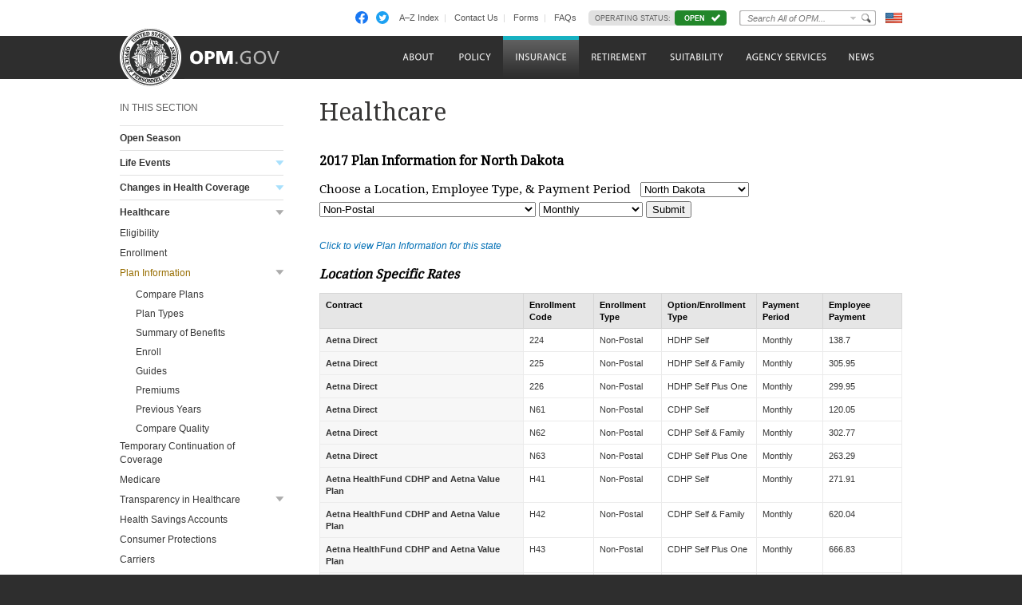

--- FILE ---
content_type: text/html; charset=utf-8
request_url: https://www.opm.gov/healthcare-insurance/tribal-employers/plan-information/plans/2017/state/nd/rates
body_size: 14051
content:

<!DOCTYPE html>

<html xmlns="http://www.w3.org/1999/xhtml" xmlns:og="http://opengraphprotocol.org/schema/" xmlns:fb="http://www.facebook.com/2008/fbml" ="" lang="en" ="" >
	<head>
		<meta http-equiv="X-UA-Compatible" content="IE=edge">
		<link rel="shortcut icon" href="/favicon.ico" />
		<title>Healthcare : Plan Information - OPM.gov</title>
		<meta http-equiv="Content-Type" content="text/html; charset=utf-8" />
		<meta name="description" content="Welcome to opm.gov" />
		<meta name="keywords" content="OPM,Office of Personnel Management,opm.gov" />
		<meta name="Expires" content="" />
		<meta name="TemplateVersion" content="3.0" />
		<meta name="viewport" content="width=device-width" />

		

				<meta property="fb:admins" content="568256384" />
				<meta property="fb:app_id" content="121223957945585" />
				<meta property="og:type" content="government" />
				<meta property="og:site_name" content="U.S. Office of Personnel Management" />
<link href="/cdn/css/responsive/global.css"  type="text/css" rel="stylesheet" media="screen,projection"/>
<link href="/cdn/css/responsive/global-medium.css"  type="text/css" rel="stylesheet" media="screen,projection"/>
<link href="/cdn/css/responsive/global-small.css"  type="text/css" rel="stylesheet" media="screen,projection"/>
<link href="//fonts.googleapis.com/css?family=Droid+Serif"  type="text/css" rel="stylesheet" media="screen,projection"/>
<link href="/css/colorbox.css"  type="text/css" rel="stylesheet" media="screen,projection"/>
<link href="//fonts.googleapis.com/css?family=Droid+Sans:400"  type="text/css" rel="stylesheet" media="screen,projection"/>
<link href="//ajax.googleapis.com/ajax/libs/jqueryui/1.10.4/themes/smoothness/jquery-ui.css"  type="text/css" rel="stylesheet" media="screen,projection"/>
<link href="/css/print.css"  type="text/css" rel="stylesheet" media="print"/>


<script src="/cdn/js/lib/jquery/jquery-3.7.1.min.js" type="text/javascript" ></script>
<script src="/cdn/js/lib/jquery.migrate/jquery.migrate-latest.js" type="text/javascript" ></script>
<script src="/js/jquery.json-2.3.min.js" type="text/javascript" ></script>
<script src="/cdn/js/lib/jstorage/jstorage-latest.js" type="text/javascript" ></script>
<script src="/cdn/js/core/core.webmethods.setup.js" type="text/javascript" ></script>
<script src="/cdn/js/core/core.webmethods.js" type="text/javascript" ></script>

		
    <script type="text/javascript">
        var year = 2017;
		var state = 'nd';


		var employeeTypeCode = 'a';
		var paymentPeriodCode = 'Monthly';

		var planCoverageType = 'healthcare';
		var isTribal = false;

		var benefitsPlusUrl = 'https://www.opm.gov/healthcare-insurance/benefits-plus/api/plan-information';
    </script>

	</head>

	<body id="htmBody">
		<a class="skipnav" href="#content">Click here to skip navigation</a>

		<div class="AccessibilityInfo" id="AccessibilityInfoDisabled" style="display:none;">
			This website uses features which update page content based on user actions.  If you are using assistive technology to view web content, please ensure your settings allow for the page content to update after initial load (this is sometimes called "forms mode").
			Additionally, if you are using assistive technology and would like to be notified of items via alert boxes, please <a href="#" class="ChangeValidationSettings">follow this link to enable alert boxes for your profile</a>.
		</div>
		<div class="AccessibilityInfo" id="AccessibilityInfoEnabled" style="display:none;">
			This website uses features which update page content based on user actions.  If you are using assistive technology to view web content, please ensure your settings allow for the page content to update after initial load (this is sometimes called "forms mode").
			Alert box notification is currently enabled, please <a href="#" class="ChangeValidationSettings">follow this link to disable alert boxes for your profile</a>.
		</div>
		<script type="text/javascript">

			$(".ChangeValidationSettings").click(function (e) {
				e.preventDefault();
				core.toggleAccessibilityMode();
			});

			core.setAccessibilityInfo();
		</script>
		<header>
			<div id="Top_Wrapper">
				<div class="MaxWidth_Container">
					<div id="VersionPlaceholder" class="#{Settings:VersionClass}">
						#{Settings:VersionLabel}
					</div>
					<div id="Top_Container">
						<ul id="SocialIcons">
							<li><a href="/leaving/index.aspx?link=http://www.facebook.com/USOPM" class="social_facebook" title="Fan us on Facebook">Facebook</a></li>
							<li><a href="/leaving/index.aspx?link=http://twitter.com/USOPM" class="social_twitter" title="Follow us on Twitter">Twitter</a></li>
						</ul><!-- SocialIcons -->
						<ul id="TopLinks">
							<li class="First"><a href="/a-z-index/">A&#8211;Z Index</a></li>
							<li><a href="/about-us/contact-us/">Contact Us</a></li>
							<li><a href="/forms/">Forms</a></li>
							<li class="Last"><a href="/FAQs/">FAQs</a></li>
						</ul>
						<div id="container_operatingstatus">
							<div class="label"><a href="/policy-data-oversight/snow-dismissal-procedures/current-status/">Operating Status:</a></div>
							<div class="message loading"><a href="/policy-data-oversight/snow-dismissal-procedures/current-status/"><span>Loading</span></a></div>
						</div>
						<div class="SearchBox">
							<form>
								<label id="SearchFor" for="SiteSearchString" class="SearchFor">Search for</label>
								<input type="text" name="SiteSearchString" id="SiteSearchString" class="txtSearch default" />
								<a class="dd" href="#">Change Search Collection</a>
								<span>
									<input type="button" name="GoSearch" id="GoSearch" class="go" value="Go" onclick="return performSearch('SiteSearchString');" />
								</span>

								<div class="Options">
									<div id="SearchCollectionOptionsHeader">Select a Search Collection:</div>


								</div>
							</form>
						</div>
						<a id="USBanner" href="/leaving/index.aspx?link=http://www.whitehouse.gov"><img src="/img/global/Flag.gif" alt="An official website of the United States Government." title="An official website of the United States Government." /></a>
					</div>
				</div>
			</div>

			<div id="Navigation_Container">
				<div id="OPMLogo">
					<a href="/"><span>U.S. Office of Personnel Management</span></a>
				</div>
					<nav id="MainNavigation">
						
<?xml version="1.0" encoding="utf-16"?><ul><li class="about-us"><a href="/about-us/"><span>About</span></a><a tabindex="-1" class="toggleNavShow" href="#">
                Open "About" Submenu
              </a><div class="ddNavWrapper"><table cellpadding="0" cellspacing="0"><tr><td class="ddNavCorner ddNavCornerTL" /><td class="ddNavEdge ddNavEdgeTop" /><td class="ddNavCorner ddNavCornerTR" /></tr><tr><td class="ddNavEdge ddNavEdgeLeft" /><td class="ddNavBody HasFeaturedContent&#xD;&#xA;&#x9;&#x9;&#x9;&#x9;&#x9;&#x9;"><div class="SecondaryNav_Wrapper" parentnavitem="/about-us/"><ul class="SecondaryNav"><li class=""><a href="/about-us/"><span>Our Agency</span></a></li>
		<li class=""><a href="/about-us/our-director/"><span>Our Director</span></a></li>
		<li class=""><a href="/about-us/our-inspector-general/"><span>Our Inspector General</span></a></li>
		<li class=""><a href="/about-us/our-mission-role-history/"><span>Our Mission, Role &amp; History</span></a></li>
		<li class=""><a href="/about-us/our-people-organization/"><span>Our People &amp; Organization</span></a></li>
		<li class=""><a href="/about-us/careers-at-opm/"><span>Careers at OPM</span></a></li>
		<li class=""><a href="/about-us/doing-business-with-opm/"><span>Doing Business with OPM</span></a></li>
		<li class=""><a href="/about-us/budget-performance/"><span>Budget &amp; Performance</span></a></li>
		<li class=""><a href="/about-us/open-government/"><span>Open Government</span></a></li>
		<li class=""><a href="/about-us/get-help/"><span>Get Help</span></a></li>
		<li class=""><a href="/about-us/contact-us/"><span>Contact Us</span></a></li>
		</ul></div><div class="Featured_Container" parentpath="/about-us/" /></td><td class="ddNavEdge ddNavEdgeRight" /></tr><tr><td class="ddNavCorner ddNavCornerBL" /><td class="ddNavEdge ddNavEdgeBottom"><a tabindex="-1" class="toggleNavHide" href="#">Close Menu</a></td><td class="ddNavCorner ddNavCornerBR" /></tr></table></div>
					</li>
		<li class="policy"><a href="/policy-data-oversight/"><span>Policy</span></a><a tabindex="-1" class="toggleNavShow" href="#">
                Open "Policy" Submenu
              </a><div class="ddNavWrapper"><table cellpadding="0" cellspacing="0"><tr><td class="ddNavCorner ddNavCornerTL" /><td class="ddNavEdge ddNavEdgeTop" /><td class="ddNavCorner ddNavCornerTR" /></tr><tr><td class="ddNavEdge ddNavEdgeLeft" /><td class="ddNavBody HasFeaturedContent&#xD;&#xA;&#x9;&#x9;&#x9;&#x9;&#x9;&#x9;"><div class="SecondaryNav_Wrapper" parentnavitem="/policy-data-oversight/"><ul class="SecondaryNav FirstColumn"><li class=""><a href="/policy-data-oversight/assessment-and-selection/"><span>Assessment &amp; Selection</span></a></li>
		<li class=""><a href="/policy-data-oversight/classification-qualifications/"><span>Classification &amp; Qualifications</span></a></li>
		<li class=""><a href="/policy-data-oversight/data-analysis-documentation/"><span>Data, Analysis &amp; Documentation</span></a></li>
		<li class=""><a href="/policy-data-oversight/disability-employment/"><span>Disability Employment</span></a></li>
		<li class=""><a href="/policy-data-oversight/diversity-and-inclusion/"><span>Diversity &amp; Inclusion</span></a></li>
		<li class=""><a href="/policy-data-oversight/employee-relations/"><span>Employee Relations</span></a></li>
		<li class=""><a href="/policy-data-oversight/hiring-information/"><span>Hiring Information</span></a></li>
		<li class=""><a href="/policy-data-oversight/human-capital-management/"><span>Human Capital Management</span></a></li>
		<li class=""><a href="/policy-data-oversight/human-capital-framework/"><span>Human Capital Framework</span></a></li>
		<li class=""><a href="/policy-data-oversight/labor-management-relations/"><span>Labor-Management Relations</span></a></li>
		<li class=""><a href="/policy-data-oversight/oversight-activities/"><span>Oversight Activities</span></a></li>
		<li class=""><a href="/policy-data-oversight/pandemic-information/"><span>Pandemic Information</span></a></li>
		
		
		
		
		
		
		
		
		
		
		
		</ul><ul class="SecondaryNav SecondColumn">
		
		
		
		
		
		
		
		
		
		
		
		<li class=""><a href="/policy-data-oversight/pay-leave/"><span>Pay &amp; Leave</span></a></li>
		<li class=""><a href="/policy-data-oversight/performance-management/"><span>Performance Management</span></a></li>
		<li class=""><a href="/policy-data-oversight/senior-executive-service/"><span>Senior Executive Service</span></a></li>
		<li class=""><a href="/policy-data-oversight/settlement-guidelines/"><span>Settlement Guidelines</span></a></li>
		<li class=""><a href="/policy-data-oversight/snow-dismissal-procedures/"><span>Snow &amp; Dismissal Procedures</span></a></li>
		<li class=""><a href="/policy-data-oversight/training-and-development/"><span>Training &amp; Development</span></a></li>
		<li class=""><a href="/policy-data-oversight/veterans-services/"><span>Veterans Services</span></a></li>
		<li class=""><a href="/policy-data-oversight/worklife/"><span>Work-Life</span></a></li>
		<li class=""><a href="/policy-data-oversight/workforce-restructuring/"><span>Workforce Restructuring</span></a></li>
		<li class=""><a href="/policy-data-oversight/policy-faqs/"><span>Policy FAQs</span></a></li>
		<li class=""><a href="/policy-data-oversight/contact-policymakers/"><span>Contact Policymakers</span></a></li>
		</ul></div><div class="Featured_Container" parentpath="/policy-data-oversight/" /></td><td class="ddNavEdge ddNavEdgeRight" /></tr><tr><td class="ddNavCorner ddNavCornerBL" /><td class="ddNavEdge ddNavEdgeBottom"><a tabindex="-1" class="toggleNavHide" href="#">Close Menu</a></td><td class="ddNavCorner ddNavCornerBR" /></tr></table></div>
					</li>
		<li class="insurance current"><a href="/healthcare-insurance/"><span>Insurance</span></a><a tabindex="-1" class="toggleNavShow" href="#">
                Open "Insurance" Submenu
              </a><div class="ddNavWrapper"><table cellpadding="0" cellspacing="0"><tr><td class="ddNavCorner ddNavCornerTL" /><td class="ddNavEdge ddNavEdgeTop" /><td class="ddNavCorner ddNavCornerTR" /></tr><tr><td class="ddNavEdge ddNavEdgeLeft" /><td class="ddNavBody HasFeaturedContent&#xD;&#xA;&#x9;&#x9;&#x9;&#x9;&#x9;&#x9;"><div class="SecondaryNav_Wrapper" parentnavitem="/healthcare-insurance/"><ul class="SecondaryNav FirstColumn"><li class=""><a href="/openseason/"><span>Open Season</span></a></li>
		<li class=""><a href="/healthcare-insurance/life-events/"><span>Life Events</span></a></li>
		<li class=""><a href="/healthcare-insurance/changes-in-health-coverage/"><span>Changes in Health Coverage</span></a></li>
		<li class=" current"><a href="/healthcare-insurance/healthcare/"><span>Healthcare</span></a></li>
		<li class=""><a href="/healthcare-insurance/healthcare/plan-information/compare-plans/"><span>FEHB Plan Comparison Tool</span></a></li>
		<li class=""><a href="/healthcare-insurance/dental-vision/"><span>Dental &amp; Vision</span></a></li>
		<li class=""><a href="/healthcare-insurance/healthcare/plan-information/compare-plans/fedvip"><span>FEDVIP Plan Comparison Tool</span></a></li>
		<li class=""><a href="/healthcare-insurance/life-insurance/"><span>Life Insurance</span></a></li>
		<li class=""><a href="/healthcare-insurance/flexible-spending-accounts/"><span>Flexible Spending Accounts</span></a></li>
		<li class=""><a href="/healthcare-insurance/long-term-care/"><span>Long Term Care</span></a></li>
		
		
		
		
		
		
		
		
		
		</ul><ul class="SecondaryNav SecondColumn">
		
		
		
		
		
		
		
		
		
		<li class=""><a href="/healthcare-insurance/multi-state-plan-program/"><span>Multi-State Plan Program</span></a></li>
		<li class=""><a href="/healthcare-insurance/tribal-employers/"><span>Tribal Employers</span></a></li>
		<li class=""><a href="/healthcare-insurance/special-initiatives/"><span>Special Initiatives</span></a></li>
		<li class=""><a href="/healthcare-insurance/insurance-glossary/"><span>Insurance Glossary</span></a></li>
		<li class=""><a href="/healthcare-insurance/insurance-faqs/"><span>Insurance FAQs</span></a></li>
		<li class=""><a href="/healthcare-insurance/contact-healthcare-insurance/"><span>Contact Healthcare &amp; Insurance</span></a></li>
		
		
		<li class=""><a href="/healthcare-insurance/affordable-care-act/"><span>The Affordable Care Act</span></a></li>
		</ul></div><div class="Featured_Container" parentpath="/healthcare-insurance/" /></td><td class="ddNavEdge ddNavEdgeRight" /></tr><tr><td class="ddNavCorner ddNavCornerBL" /><td class="ddNavEdge ddNavEdgeBottom"><a tabindex="-1" class="toggleNavHide" href="#">Close Menu</a></td><td class="ddNavCorner ddNavCornerBR" /></tr></table></div>
					</li>
		<li class="retirement"><a href="/retirement-services/"><span>Retirement</span></a><a tabindex="-1" class="toggleNavShow" href="#">
                Open "Retirement" Submenu
              </a><div class="ddNavWrapper"><table cellpadding="0" cellspacing="0"><tr><td class="ddNavCorner ddNavCornerTL" /><td class="ddNavEdge ddNavEdgeTop" /><td class="ddNavCorner ddNavCornerTR" /></tr><tr><td class="ddNavEdge ddNavEdgeLeft" /><td class="ddNavBody HasFeaturedContent&#xD;&#xA;&#x9;&#x9;&#x9;&#x9;&#x9;&#x9;"><div class="SecondaryNav_Wrapper" parentnavitem="/retirement-services/"><ul class="SecondaryNav"><li class=""><a href="/retirement-services/my-annuity-and-benefits/"><span>My Annuity and Benefits</span></a></li>
		<li class=""><a href="/retirement-services/csrs-information/"><span>CSRS Information</span></a></li>
		<li class=""><a href="/retirement-services/fers-information/"><span>FERS Information</span></a></li>
		<li class=""><a href="/retirement-services/phased-retirement/"><span>Phased Retirement</span></a></li>
		<li class=""><a href="/retirement-services/special-notices/"><span>Special Notices</span></a></li>
		<li class=""><a href="/retirement-services/calculators/"><span>Calculators</span></a></li>
		<li class=""><a href="/retirement-services/publications-forms/"><span>Publications &amp; Forms</span></a></li>
		<li class=""><a href="/retirement-services/benefits-officers-center/"><span>Benefits Officers Center</span></a></li>
		<li class=""><a href="/retirement-services/retirement-faqs/"><span>Retirement FAQs</span></a></li>
		<li class=""><a href="/retirement-services/contact-retirement/"><span>Contact Retirement</span></a></li>
		</ul></div><div class="Featured_Container" parentpath="/retirement-services/" /></td><td class="ddNavEdge ddNavEdgeRight" /></tr><tr><td class="ddNavCorner ddNavCornerBL" /><td class="ddNavEdge ddNavEdgeBottom"><a tabindex="-1" class="toggleNavHide" href="#">Close Menu</a></td><td class="ddNavCorner ddNavCornerBR" /></tr></table></div>
					</li>
		<li class="investigations"><a href="/suitability/"><span>Suitability</span></a><a tabindex="-1" class="toggleNavShow" href="#">
                Open "Suitability" Submenu
              </a><div class="ddNavWrapper"><table cellpadding="0" cellspacing="0"><tr><td class="ddNavCorner ddNavCornerTL" /><td class="ddNavEdge ddNavEdgeTop" /><td class="ddNavCorner ddNavCornerTR" /></tr><tr><td class="ddNavEdge ddNavEdgeLeft" /><td class="ddNavBody HasFeaturedContent&#xD;&#xA;&#x9;&#x9;&#x9;&#x9;&#x9;&#x9;"><div class="SecondaryNav_Wrapper" parentnavitem="/suitability/"><ul class="SecondaryNav"><li class=""><a href="/suitability/suitability-executive-agent/"><span>Suitability Executive Agent</span></a></li>
		<li class=""><a href="/suitability/suitability-executive-agent/position-designation-tool/"><span>Position Designation Tool</span></a></li>
		<li class=""><a href="/suitability/suitability-executive-agent/suitability-adjudications/"><span>Suitability Adjudications</span></a></li>
		<li class=""><a href="/suitability/suitability-executive-agent/suitability-training/"><span>Suitability Training</span></a></li>
		<li class=""><a href="/suitability/suitability-executive-agent/oversight/"><span>Oversight</span></a></li>
		<li class=""><a href="/suitability/suitability-executive-agent/policy/"><span>Policy</span></a></li>
		<li class=""><a href="/suitability/suitability-and-credentialing-faqs/"><span>Frequently Asked Questions</span></a></li>
		<li class=""><a href="/suitability/contact-suitea/"><span>Contact SuitEA</span></a></li>
		</ul></div><div class="Featured_Container" parentpath="/suitability/" /></td><td class="ddNavEdge ddNavEdgeRight" /></tr><tr><td class="ddNavCorner ddNavCornerBL" /><td class="ddNavEdge ddNavEdgeBottom"><a tabindex="-1" class="toggleNavHide" href="#">Close Menu</a></td><td class="ddNavCorner ddNavCornerBR" /></tr></table></div>
					</li>
		<li class="services"><a href="/services-for-agencies/"><span>Agency Services</span></a><a tabindex="-1" class="toggleNavShow" href="#">
                Open "Agency Services" Submenu
              </a><div class="ddNavWrapper"><table cellpadding="0" cellspacing="0"><tr><td class="ddNavCorner ddNavCornerTL" /><td class="ddNavEdge ddNavEdgeTop" /><td class="ddNavCorner ddNavCornerTR" /></tr><tr><td class="ddNavEdge ddNavEdgeLeft" /><td class="ddNavBody HasFeaturedContent&#xD;&#xA;&#x9;&#x9;&#x9;&#x9;&#x9;&#x9;"><div class="SecondaryNav_Wrapper" parentnavitem="/services-for-agencies/"><ul class="SecondaryNav FirstColumn"><li class=""><a href="/services-for-agencies/classification-job-design/"><span>Classification &amp; Job Design</span></a></li>
		<li class=""><a href="/services-for-agencies/workforce-restructuring/"><span>Workforce Restructuring</span></a></li>
		<li class=""><a href="/services-for-agencies/workforce-succession-planning/"><span>Workforce &amp; Succession Planning</span></a></li>
		<li class=""><a href="/services-for-agencies/recruiting-staffing-solutions/"><span>Recruiting &amp; Staffing Solutions</span></a></li>
		<li class=""><a href="/services-for-agencies/assessment-evaluation/"><span>Assessment &amp; Evaluation</span></a></li>
		<li class=""><a href="/services-for-agencies/federal-leadership-development-programs/"><span>Federal Leadership Programs</span></a></li>
		<li class=""><a href="/services-for-agencies/center-for-leadership-development/"><span>Center For Leadership Development</span></a></li>
		<li class=""><a href="/services-for-agencies/performance-management/"><span>Performance Management</span></a></li>
		
		
		
		
		
		
		
		</ul><ul class="SecondaryNav SecondColumn">
		
		
		
		
		
		
		
		<li class=""><a href="/services-for-agencies/telework-solutions/"><span>Telework Solutions</span></a></li>
		<li class=""><a href="/services-for-agencies/technology-systems/"><span>Technology Systems</span></a></li>
		<li class=""><a href="/services-for-agencies/human-capital-industry-solutions/"><span>Human Capital Industry Solutions</span></a></li>
		<li class=""><a href="/services-for-agencies/hr-line-of-business/"><span>Human Resources Line of Business</span></a></li>
		<li class=""><a href="/services-for-agencies/administrative-law-judges/"><span>Administrative Law Judges</span></a></li>
		<li class=""><a href="http://www.feb.gov"><span>Federal Executive Boards</span></a></li>
		<li class=""><a href="/services-for-agencies/contact-agency-services/"><span>Contact Agency Services</span></a></li>
		</ul></div><div class="Featured_Container" parentpath="/services-for-agencies/" /></td><td class="ddNavEdge ddNavEdgeRight" /></tr><tr><td class="ddNavCorner ddNavCornerBL" /><td class="ddNavEdge ddNavEdgeBottom"><a tabindex="-1" class="toggleNavHide" href="#">Close Menu</a></td><td class="ddNavCorner ddNavCornerBR" /></tr></table></div>
					</li>
		<li class="news"><a href="/news/"><span>News</span></a><a tabindex="-1" class="toggleNavShow" href="#">
                Open "News" Submenu
              </a><div class="ddNavWrapper"><table cellpadding="0" cellspacing="0"><tr><td class="ddNavCorner ddNavCornerTL" /><td class="ddNavEdge ddNavEdgeTop" /><td class="ddNavCorner ddNavCornerTR" /></tr><tr><td class="ddNavEdge ddNavEdgeLeft" /><td class="ddNavBody HasFeaturedContent&#xD;&#xA;&#x9;&#x9;&#x9;&#x9;&#x9;&#x9;"><div class="SecondaryNav_Wrapper" parentnavitem="/news/"><ul class="SecondaryNav"><li class=""><a href="/news/latest-news/"><span>Latest News</span></a></li>
		<li class=""><a href="/news/speeches-remarks/"><span>Speeches &amp; Remarks</span></a></li>
		<li class=""><a href="http://www.chcoc.gov/transmittals/index.aspx"><span>Memos to Agencies</span></a></li>
		<li class=""><a href="/news/testimony/"><span>Testimony</span></a></li>
		<li class=""><a href="/news/legislative-proposals/"><span>Legislative Proposals</span></a></li>
		<li class=""><a href="/news/reports-publications/"><span>Reports &amp; Publications</span></a></li>
		<li class=""><a href="/news/social-media-presence/"><span>Social Media Presence</span></a></li>
		<li class=""><a href="/news/feeds-blogs-and-lists/"><span>Feeds, Blogs &amp; Lists</span></a></li>
		<li class=""><a href="http://archive.opm.gov"><span>Website Archive</span></a></li>
		</ul></div><div class="Featured_Container" parentpath="/news/" /></td><td class="ddNavEdge ddNavEdgeRight" /></tr><tr><td class="ddNavCorner ddNavCornerBL" /><td class="ddNavEdge ddNavEdgeBottom"><a tabindex="-1" class="toggleNavHide" href="#">Close Menu</a></td><td class="ddNavCorner ddNavCornerBR" /></tr></table></div>
					</li>
		
		
		
		
		
		
		
		
		
		
		
		
		
		
		
		</ul>
					</nav>
			</div>
		</header>

		<div id="MainContent_Gutter" class="">
			

			<div id="MainContent_Container">
				

					<div id="SideNavigation" class="SideNavContainer">

<div id="SideNav"><a href="#content" class="skipnav">Skip Navigation</a><h3>In This Section</h3>
  <ul id="SecondaryNavigation">
    <li class=" first"><a href="/openseason/">Open Season</a></li>
				<li class="collapsed"><a href="/healthcare-insurance/life-events/">Life Events</a><a href="#toggle" class="toggleSecNav">Toggle submenu</a><ul>
        <li class=" first"><a href="/healthcare-insurance/life-events/memy-family/">Me/My Family</a></li>
				<li class=""><a href="/healthcare-insurance/life-events/job/">Job</a></li>
				<li class=""><a href="/healthcare-insurance/life-events/retirement/">Retirement</a></li>
				</ul>
    </li>
				<li class="collapsed"><a href="/healthcare-insurance/changes-in-health-coverage/">Changes in Health Coverage</a><a href="#toggle" class="toggleSecNav">Toggle submenu</a><ul>
        <li class=" first"><a href="/healthcare-insurance/changes-in-health-coverage/eligibility-enrollment/">Eligibility &amp; Enrollment</a></li>
				<li class=""><a href="/healthcare-insurance/changes-in-health-coverage/changes-in-health-coverage-faqs/">Changes in Health Coverage FAQs</a></li>
				</ul>
    </li>
				<li class="expanded"><a href="/healthcare-insurance/healthcare/">Healthcare</a><a href="#toggle" class="toggleSecNav">Toggle submenu</a><ul>
        <li class=" first"><a href="/healthcare-insurance/healthcare/eligibility/">Eligibility</a></li>
				<li class=""><a href="/healthcare-insurance/healthcare/enrollment/">Enrollment</a></li>
				<li class="expandedcollapsed current"><a href="/healthcare-insurance/healthcare/plan-information/plans/">Plan Information</a><a href="#toggle" class="toggleSecNav">Toggle submenu</a><ul>
            <li class=" first"><a href="/healthcare-insurance/healthcare/plan-information/compare-plans/">Compare Plans</a></li>
				<li class=""><a href="/healthcare-insurance/healthcare/plan-information/plan-types/">Plan Types</a></li>
				<li class=""><a href="/healthcare-insurance/healthcare/plan-information/summary-of-benefits/">Summary of Benefits</a></li>
				<li class=""><a href="/healthcare-insurance/healthcare/plan-information/enroll/">Enroll</a></li>
				<li class=""><a href="/healthcare-insurance/healthcare/plan-information/guides/">Guides</a></li>
				<li class=""><a href="/healthcare-insurance/healthcare/plan-information/premiums/">Premiums</a></li>
				<li class=""><a href="/healthcare-insurance/healthcare/plan-information/previous-years/">Previous Years</a></li>
				<li class=""><a href="/healthcare-insurance/healthcare/plan-information/quality-healthcare-scores/">Compare Quality</a></li>
				</ul>
        </li>
				<li class=""><a href="/healthcare-insurance/healthcare/temporary-continuation-of-coverage/">Temporary Continuation of Coverage</a></li>
				<li class=""><a href="/healthcare-insurance/healthcare/medicare/">Medicare</a></li>
				<li class="collapsed"><a href="/healthcare-insurance/healthcare/transparency-in-healthcare/">Transparency in Healthcare</a><a href="#toggle" class="toggleSecNav">Toggle submenu</a><ul>
            <li class=" first"><a href="/healthcare-insurance/healthcare/transparency-in-healthcare/public-use-files/">Public Use Files</a></li>
				</ul>
        </li>
				<li class=""><a href="/healthcare-insurance/healthcare/health-savings-accounts/">Health Savings Accounts</a></li>
				<li class=""><a href="/healthcare-insurance/healthcare/consumer-protections/">Consumer Protections</a></li>
				<li class=""><a href="/healthcare-insurance/healthcare/carriers/">Carriers</a></li>
				<li class="collapsed"><a href="/healthcare-insurance/healthcare/reference-materials/">Reference Materials</a><a href="#toggle" class="toggleSecNav">Toggle submenu</a><ul>
            <li class=" first"><a href="/healthcare-insurance/healthcare/reference-materials/fehb-handbook/">FEHB Handbook</a></li>
				<li class=""><a href="/healthcare-insurance/healthcare/reference-materials/attorney-handbook/">Attorney Handbook</a></li>
				</ul>
        </li>
				</ul>
    </li>
				<li class=""><a href="/healthcare-insurance/healthcare/plan-information/compare-plans/">FEHB Plan Comparison Tool</a></li>
				<li class="collapsed"><a href="/healthcare-insurance/dental-vision/">Dental &amp; Vision</a><a href="#toggle" class="toggleSecNav">Toggle submenu</a><ul>
        <li class=" first"><a href="/healthcare-insurance/dental-vision/eligibility/">Eligibility</a></li>
				<li class=""><a href="/healthcare-insurance/dental-vision/enrollment/">Enrollment</a></li>
				<li class="collapsed"><a href="/healthcare-insurance/dental-vision/plan-information/plans/dental">Plan Information</a><a href="#toggle" class="toggleSecNav">Toggle submenu</a><ul>
            <li class=" first"><a href="/healthcare-insurance/dental-vision/plan-information/plans/dental">Dental Overview</a></li>
				<li class=""><a href="/healthcare-insurance/dental-vision/plan-information/plans/vision">Vision Overview</a></li>
				<li class=""><a href="/healthcare-insurance/dental-vision/plan-information/plan-premiums/">Premiums</a></li>
				<li class=""><a href="/healthcare-insurance/dental-vision/plan-information/plan-premiums-archive/">Premiums Archive</a></li>
				<li class=""><a href="/healthcare-insurance/dental-vision/plan-information/benefits-administration-letters/">Benefits Administration Letters</a></li>
				</ul>
        </li>
				<li class=""><a href="/healthcare-insurance/dental-vision/carriers/">Carriers</a></li>
				<li class=""><a href="/healthcare-insurance/dental-vision/reference-materials/">Reference Materials</a></li>
				</ul>
    </li>
				<li class=""><a href="/healthcare-insurance/healthcare/plan-information/compare-plans/fedvip">FEDVIP Plan Comparison Tool</a></li>
				<li class="collapsed"><a href="/healthcare-insurance/life-insurance/">Life Insurance</a><a href="#toggle" class="toggleSecNav">Toggle submenu</a><ul>
        <li class=" first"><a href="/healthcare-insurance/life-insurance/eligibility/">Eligibility</a></li>
				<li class=""><a href="/healthcare-insurance/life-insurance/enrollment/">Enrollment</a></li>
				<li class=""><a href="/healthcare-insurance/life-insurance/program-information/">Program Information</a></li>
				<li class=""><a href="/healthcare-insurance/life-insurance/death-claims/">Death Claims</a></li>
				<li class=""><a href="/healthcare-insurance/life-insurance/designating-a-beneficiary/">Designating a Beneficiary</a></li>
				<li class=""><a href="/healthcare-insurance/life-insurance/reference-materials/">Reference Materials</a></li>
				</ul>
    </li>
				<li class="collapsed"><a href="/healthcare-insurance/flexible-spending-accounts/">Flexible Spending Accounts</a><a href="#toggle" class="toggleSecNav">Toggle submenu</a><ul>
        <li class=" first"><a href="/healthcare-insurance/flexible-spending-accounts/enrollment/">Enrollment</a></li>
				<li class=""><a href="/healthcare-insurance/flexible-spending-accounts/reference-materials/">Reference Materials</a></li>
				</ul>
    </li>
				<li class="collapsed"><a href="/healthcare-insurance/long-term-care/">Long Term Care</a><a href="#toggle" class="toggleSecNav">Toggle submenu</a><ul>
        <li class=" first"><a href="/healthcare-insurance/long-term-care/program-information/">Program Information</a></li>
				<li class=""><a href="/healthcare-insurance/long-term-care/reference-materials/">Reference Materials</a></li>
				</ul>
    </li>
				<li class="collapsed"><a href="/healthcare-insurance/multi-state-plan-program/">Multi-State Plan Program</a><a href="#toggle" class="toggleSecNav">Toggle submenu</a><ul>
        <li class=" first"><a href="/healthcare-insurance/multi-state-plan-program/issuer/">Issuer</a></li>
				<li class=""><a href="/healthcare-insurance/multi-state-plan-program/consumer/">Consumer</a></li>
				<li class=""><a href="/healthcare-insurance/multi-state-plan-program/external-review/">External Review</a></li>
				<li class=""><a href="/healthcare-insurance/multi-state-plan-program/program-guidance/">Program Guidance</a></li>
				</ul>
    </li>
				<li class="collapsed"><a href="/healthcare-insurance/tribal-employers/">Tribal Employers</a><a href="#toggle" class="toggleSecNav">Toggle submenu</a><ul>
        <li class=" first"><a href="/healthcare-insurance/tribal-employers/general-information/">General Information</a></li>
				<li class=""><a href="/healthcare-insurance/tribal-employers/benefits-premiums/">Benefits &amp; Premiums</a></li>
				<li class=""><a href="/healthcare-insurance/tribal-employers/health-insurance/">Health Insurance</a></li>
				<li class="collapsed"><a href="/healthcare-insurance/tribal-employers/plan-information/plans/">Plan Information</a><a href="#toggle" class="toggleSecNav">Toggle submenu</a><ul>
            <li class=" first"><a href="/healthcare-insurance/tribal-employers/plan-information/compare-plans/">Compare Plans</a></li>
				<li class=""><a href="/healthcare-insurance/tribal-employers/plan-information/plan-types/">Plan Types</a></li>
				<li class=""><a href="/healthcare-insurance/tribal-employers/plan-information/summary-of-benefits/">Summary of Benefits</a></li>
				<li class=""><a href="/healthcare-insurance/tribal-employers/plan-information/previous-years/">Previous Years</a></li>
				</ul>
        </li>
				<li class=""><a href="/healthcare-insurance/tribal-employers/hr-personnel/">HR Personnel</a></li>
				<li class=""><a href="/healthcare-insurance/tribal-employers/faqs/">Indian Tribes FAQs</a></li>
				<li class=""><a href="/healthcare-insurance/tribal-employers/reference-materials/">Reference Materials</a></li>
				</ul>
    </li>
				<li class="collapsed"><a href="/healthcare-insurance/special-initiatives/">Special Initiatives</a><a href="#toggle" class="toggleSecNav">Toggle submenu</a><ul>
        <li class=" first"><a href="/healthcare-insurance/special-initiatives/health-care-reform/">Health Care Reform</a></li>
				<li class=""><a href="/healthcare-insurance/special-initiatives/going-green/">Going Green</a></li>
				<li class=""><a href="/healthcare-insurance/special-initiatives/quit-smoking/">Quit Smoking</a></li>
				<li class=""><a href="/healthcare-insurance/special-initiatives/managing-my-own-health/">Managing My Own Health</a></li>
				<li class=""><a href="/healthcare-insurance/special-initiatives/self-plus-one/">Self Plus One</a></li>
				</ul>
    </li>
				<li class=""><a href="/healthcare-insurance/insurance-glossary/">Insurance Glossary</a></li>
				<li class="collapsed"><a href="/healthcare-insurance/insurance-faqs/">Insurance FAQs</a><a href="#toggle" class="toggleSecNav">Toggle submenu</a><ul>
        <li class=" first"><a href="/healthcare-insurance/insurance-faqs/health/">Health</a></li>
				<li class=""><a href="/healthcare-insurance/insurance-faqs/dental-vision/">Dental &amp; Vision</a></li>
				<li class=""><a href="/healthcare-insurance/insurance-faqs/flexible-spending-account/">Flexible Spending Account</a></li>
				<li class=""><a href="/healthcare-insurance/insurance-faqs/life/">Life</a></li>
				</ul>
    </li>
				<li class=""><a href="/healthcare-insurance/contact-healthcare-insurance/">Contact Healthcare &amp; Insurance</a></li>
				<li class=""><a href="/healthcare-insurance/affordable-care-act/">The Affordable Care Act</a></li>
				</ul>
</div>						
					</div>
				<div id="MainContentDiv" class="MainContent  usingSecondaryNavigation">
					<a name="content"></a>
						<h1 ID="PageHeader">Healthcare
		</h1>

					<form id="csrfForm">
						<input name="__RequestVerificationToken" type="hidden" value="CfDJ8FGde4YxcvZNg81vQSLanogMMx_0DE31UtatlTXr-TV3p79yG-z-i99ztqDAzyTnvNf4oIYGw1NHa7c-yh-Z2sQCkm0NLNIGnVN88ATL1ocjO2SBGaK0_W1D5cGQGO_-pnxufyjOXkte6MKMmTVuejc" />
					</form>

					


<div class="content">
    <h2>2017 Plan Information for North Dakota</h2>

    <h3>
        Choose a Location, Employee Type, & Payment Period &nbsp;

        <select id="states">
                    <option value="al">Alabama</option>
                    <option value="ak">Alaska</option>
                    <option value="az">Arizona</option>
                    <option value="ar">Arkansas</option>
                    <option value="ca">California</option>
                    <option value="co">Colorado</option>
                    <option value="ct">Connecticut</option>
                    <option value="de">Delaware</option>
                    <option value="dc">District of Columbia</option>
                    <option value="fl">Florida</option>
                    <option value="ga">Georgia</option>
                    <option value="gu">Guam</option>
                    <option value="hi">Hawaii</option>
                    <option value="id">Idaho</option>
                    <option value="il">Illinois</option>
                    <option value="in">Indiana</option>
                    <option value="ia">Iowa</option>
                    <option value="ks">Kansas</option>
                    <option value="ky">Kentucky</option>
                    <option value="la">Louisiana</option>
                    <option value="me">Maine</option>
                    <option value="md">Maryland</option>
                    <option value="ma">Massachusetts</option>
                    <option value="mi">Michigan</option>
                    <option value="mn">Minnesota</option>
                    <option value="ms">Mississippi</option>
                    <option value="mo">Missouri</option>
                    <option value="mt">Montana</option>
                    <option value="ne">Nebraska</option>
                    <option value="nv">Nevada</option>
                    <option value="nh">New Hampshire</option>
                    <option value="nj">New Jersey</option>
                    <option value="nm">New Mexico</option>
                    <option value="ny">New York</option>
                    <option value="nc">North Carolina</option>
                    <option value="nd" selected>North Dakota</option>
                    <option value="oh">Ohio</option>
                    <option value="ok">Oklahoma</option>
                    <option value="or">Oregon</option>
                    <option value="pa">Pennsylvania</option>
                    <option value="pr">Puerto Rico</option>
                    <option value="ri">Rhode Island</option>
                    <option value="sc">South Carolina</option>
                    <option value="sd">South Dakota</option>
                    <option value="tn">Tennessee</option>
                    <option value="tx">Texas</option>
                    <option value="ut">Utah</option>
                    <option value="vt">Vermont</option>
                    <option value="vi">Virgin Islands</option>
                    <option value="va">Virginia</option>
                    <option value="wa">Washington</option>
                    <option value="wv">West Virginia</option>
                    <option value="wi">Wisconsin</option>
                    <option value="wy">Wyoming</option>
                    <option value="ZZ">Nationwide</option>
        </select>

        <select id="employeeTypes">
                    <option value="a" selected>Non-Postal</option>
                    <option value="e">Certain Temporary Employees</option>
                    <option value="b">Annuitant</option>
                    <option value="c">U.S. Postal Service (Category 1)</option>
                    <option value="f">Former Spouse Enrollee</option>
                    <option value="g">Federal Deposit Insurance Corporation</option>
                    <option value="t">Temporary Continuation of Coverage (TCC)</option>
                    <option value="l">U.S. Postal Service (Category 2)</option>
                    <option value="k">Tribal Employee</option>
        </select>

        <select id="paymentPeriods">
                    <option value="Biweekly">Biweekly</option>
                    <option value="Every Four Weeks">Every Four Weeks</option>
                    <option value="Semi-Monthly">Semi-Monthly</option>
                    <option value="Monthly" selected>Monthly</option>
        </select>
        <input type="submit" value="Submit" id="changeOptionsButton" />
    </h3>

    <div id="TribalEmployeeWarningDiv"><h5></h5></div>
    <h5><a href="/healthcare-insurance/healthcare/plan-information/plans/2017/state/nd">Click to view Plan Information for this state</a></h5>


        <h2><i>Location Specific Rates</i></h2>
        <div>
            <table id="Rates" class="DataTable">
                <thead id="RatesTableHead">
                    <tr>
                        <th scope="col" width="35%" style="background-color: #e6e6e6; border: 1px solid #d7d7d7; padding: 7px 7px 6px 7px; text-align: left; vertical-align: top;">Contract</th>
                        <th scope="col" style="background-color: #e6e6e6; border: 1px solid #d7d7d7; padding: 7px 7px 6px 7px; text-align: left; vertical-align: top;">Enrollment Code</th>
                        <th scope="col" style="background-color: #e6e6e6; border: 1px solid #d7d7d7; padding: 7px 7px 6px 7px; text-align: left; vertical-align: top;">Enrollment Type</th>
                        <th scope="col" style="background-color: #e6e6e6; border: 1px solid #d7d7d7; padding: 7px 7px 6px 7px; text-align: left; vertical-align: top;">Option/Enrollment Type</th>
                        <th scope="col" style="background-color: #e6e6e6; border: 1px solid #d7d7d7; padding: 7px 7px 6px 7px; text-align: left; vertical-align: top;">Payment Period</th>
                        <th scope="col" style="background-color: #e6e6e6; border: 1px solid #d7d7d7; padding: 7px 7px 6px 7px; text-align: left; vertical-align: top;">Employee Payment</th>
                    </tr>
                </thead>
                <tbody>
                        <tr>
                            <th scope="row">Aetna Direct </th>
                            <td>224</td>
                            <td>Non-Postal</td>
                            <td>HDHP Self</td>
                            <td>Monthly</td>
                            <td>138.7</td>
                        </tr>
                        <tr>
                            <th scope="row">Aetna Direct </th>
                            <td>225</td>
                            <td>Non-Postal</td>
                            <td>HDHP Self &amp; Family</td>
                            <td>Monthly</td>
                            <td>305.95</td>
                        </tr>
                        <tr>
                            <th scope="row">Aetna Direct </th>
                            <td>226</td>
                            <td>Non-Postal</td>
                            <td>HDHP Self Plus One</td>
                            <td>Monthly</td>
                            <td>299.95</td>
                        </tr>
                        <tr>
                            <th scope="row">Aetna Direct </th>
                            <td>N61</td>
                            <td>Non-Postal</td>
                            <td>CDHP Self</td>
                            <td>Monthly</td>
                            <td>120.05</td>
                        </tr>
                        <tr>
                            <th scope="row">Aetna Direct </th>
                            <td>N62</td>
                            <td>Non-Postal</td>
                            <td>CDHP Self &amp; Family</td>
                            <td>Monthly</td>
                            <td>302.77</td>
                        </tr>
                        <tr>
                            <th scope="row">Aetna Direct </th>
                            <td>N63</td>
                            <td>Non-Postal</td>
                            <td>CDHP Self Plus One</td>
                            <td>Monthly</td>
                            <td>263.29</td>
                        </tr>
                        <tr>
                            <th scope="row">Aetna HealthFund CDHP and Aetna Value Plan</th>
                            <td>H41</td>
                            <td>Non-Postal</td>
                            <td>CDHP Self</td>
                            <td>Monthly</td>
                            <td>271.91</td>
                        </tr>
                        <tr>
                            <th scope="row">Aetna HealthFund CDHP and Aetna Value Plan</th>
                            <td>H42</td>
                            <td>Non-Postal</td>
                            <td>CDHP Self &amp; Family</td>
                            <td>Monthly</td>
                            <td>620.04</td>
                        </tr>
                        <tr>
                            <th scope="row">Aetna HealthFund CDHP and Aetna Value Plan</th>
                            <td>H43</td>
                            <td>Non-Postal</td>
                            <td>CDHP Self Plus One</td>
                            <td>Monthly</td>
                            <td>666.83</td>
                        </tr>
                        <tr>
                            <th scope="row">Aetna HealthFund CDHP and Aetna Value Plan</th>
                            <td>H44</td>
                            <td>Non-Postal</td>
                            <td>Value Self</td>
                            <td>Monthly</td>
                            <td>139.55</td>
                        </tr>
                        <tr>
                            <th scope="row">Aetna HealthFund CDHP and Aetna Value Plan</th>
                            <td>H45</td>
                            <td>Non-Postal</td>
                            <td>Value Self &amp; Family</td>
                            <td>Monthly</td>
                            <td>320.28</td>
                        </tr>
                        <tr>
                            <th scope="row">Aetna HealthFund CDHP and Aetna Value Plan</th>
                            <td>H46</td>
                            <td>Non-Postal</td>
                            <td>Value Self Plus One</td>
                            <td>Monthly</td>
                            <td>314</td>
                        </tr>
                        <tr>
                            <th scope="row">HealthPartners</th>
                            <td>V31</td>
                            <td>Non-Postal</td>
                            <td>High Self</td>
                            <td>Monthly</td>
                            <td>233.43</td>
                        </tr>
                        <tr>
                            <th scope="row">HealthPartners</th>
                            <td>V32</td>
                            <td>Non-Postal</td>
                            <td>High Self &amp; Family</td>
                            <td>Monthly</td>
                            <td>643.98</td>
                        </tr>
                        <tr>
                            <th scope="row">HealthPartners</th>
                            <td>V33</td>
                            <td>Non-Postal</td>
                            <td>High Self Plus One</td>
                            <td>Monthly</td>
                            <td>546.43</td>
                        </tr>
                        <tr>
                            <th scope="row">HealthPartners</th>
                            <td>V34</td>
                            <td>Non-Postal</td>
                            <td>Standard Self</td>
                            <td>Monthly</td>
                            <td>106.52</td>
                        </tr>
                        <tr>
                            <th scope="row">HealthPartners</th>
                            <td>V35</td>
                            <td>Non-Postal</td>
                            <td>Standard Self &amp; Family</td>
                            <td>Monthly</td>
                            <td>259.5</td>
                        </tr>
                        <tr>
                            <th scope="row">HealthPartners</th>
                            <td>V36</td>
                            <td>Non-Postal</td>
                            <td>Standard Self Plus One</td>
                            <td>Monthly</td>
                            <td>235.43</td>
                        </tr>
                </tbody>
            </table>
        </div>

</div>
<script src="/healthcare-insurance/healthcare/plan-information/plans/jquery/jquery.fixedtableheader.min.js"></script>
<script type="text/javascript">
    $(document).ready(function () {
        $("#RatesTableHead").parent().fixedtableheader();
    });
</script>

				</div><!-- MainContent -->
			</div><!-- MainContent_Container -->
		</div><!-- MainContent_Gutter -->

		

		<footer>
			<div id="SitemapNavigation" class="Sitemap_Container">
				<div class="opm">
					<h3>U.S. Office of Personnel Management</h3>
					<p>1900 E Street, NW, Washington, DC 20415</p>
					<p>202-606-1800</p>
					<p><a href="http://federalrelay.us/" class="Leaving Dark">Federal Relay Service</a></p>
				</div>
				<ul class="GlobalLinksLeft">
					<li><a href="/a-z-index/">A - Z Index</a></li>
					<li><a href="/FAQs/">FAQs</a></li>
					<li><a href="/forms/">Forms</a></li>
					<li><a href="/news/reports-publications/">Reports &amp; Publications</a></li>
					<li><a href="/combined-federal-campaign/">Combined Federal Campaign</a></li>
				</ul>
				<ul class="GlobalLinksMiddle">
					<li><a href="/sustainability/">Sustainability</a></li>
					<li><a href="/recovery-act/">Recovery Act</a></li>
					<li><a href="/information-management/freedom-of-information-act/">FOIA</a></li>
					<li><a href="/information-management/">Information Management</a></li>
					<li><a href="/information-management/no-fear-act/">No Fear Act</a></li>
				</ul>
				<ul class="GlobalLinksRight">
					<li><a href="/our-inspector-general/">Inspector General</a></li>
					<li><a href="http://www.usoge.gov" class="Leaving Dark">Ethics</a></li>
					<li><a href="http://www.usa.gov/" class="Leaving Dark">USA.gov</a></li>
					<li><a href="http://www.osc.gov" class="Leaving Dark">Office of Special Counsel</a></li>
					<li><a href="/information-management/privacy-policy/">Privacy Policy</a></li>
				</ul>


<?xml version="1.0" encoding="utf-16"?><ul id="Sitemap"><li class="about-us"><a href="/about-us/">About</a><ul><li class=""><a href="/about-us/">Our Agency</a></li>
		<li class=""><a href="/about-us/our-director/">Our Director</a></li>
		<li class=""><a href="/about-us/our-inspector-general/">Our Inspector General</a></li>
		<li class=""><a href="/about-us/our-mission-role-history/">Our Mission, Role &amp; History</a></li>
		<li class=""><a href="/about-us/our-people-organization/">Our People &amp; Organization</a></li>
		<li class=""><a href="/about-us/careers-at-opm/">Careers at OPM</a></li>
		<li class=""><a href="/about-us/doing-business-with-opm/">Doing Business with OPM</a></li>
		<li class=""><a href="/about-us/budget-performance/">Budget &amp; Performance</a></li>
		<li class=""><a href="/about-us/open-government/">Open Government</a></li>
		<li class=""><a href="/about-us/get-help/">Get Help</a></li>
		<li class=""><a href="/about-us/contact-us/">Contact Us</a></li>
		</ul>
					</li>
		<li class="policy"><a href="/policy-data-oversight/">Policy</a><ul><li class=""><a href="/policy-data-oversight/assessment-and-selection/">Assessment &amp; Selection</a></li>
		<li class=""><a href="/policy-data-oversight/classification-qualifications/">Classification &amp; Qualifications</a></li>
		<li class=""><a href="/policy-data-oversight/data-analysis-documentation/">Data, Analysis &amp; Documentation</a></li>
		<li class=""><a href="/policy-data-oversight/disability-employment/">Disability Employment</a></li>
		<li class=""><a href="/policy-data-oversight/diversity-and-inclusion/">Diversity &amp; Inclusion</a></li>
		<li class=""><a href="/policy-data-oversight/employee-relations/">Employee Relations</a></li>
		<li class=""><a href="/policy-data-oversight/hiring-information/">Hiring Information</a></li>
		<li class=""><a href="/policy-data-oversight/human-capital-management/">Human Capital Management</a></li>
		<li class=""><a href="/policy-data-oversight/human-capital-framework/">Human Capital Framework</a></li>
		<li class=""><a href="/policy-data-oversight/labor-management-relations/">Labor-Management Relations</a></li>
		<li class=""><a href="/policy-data-oversight/oversight-activities/">Oversight Activities</a></li>
		<li class=""><a href="/policy-data-oversight/pandemic-information/">Pandemic Information</a></li>
		<li class=""><a href="/policy-data-oversight/pay-leave/">Pay &amp; Leave</a></li>
		<li class=""><a href="/policy-data-oversight/performance-management/">Performance Management</a></li>
		<li class=""><a href="/policy-data-oversight/senior-executive-service/">Senior Executive Service</a></li>
		<li class=""><a href="/policy-data-oversight/settlement-guidelines/">Settlement Guidelines</a></li>
		<li class=""><a href="/policy-data-oversight/snow-dismissal-procedures/">Snow &amp; Dismissal Procedures</a></li>
		<li class=""><a href="/policy-data-oversight/training-and-development/">Training &amp; Development</a></li>
		<li class=""><a href="/policy-data-oversight/veterans-services/">Veterans Services</a></li>
		<li class=""><a href="/policy-data-oversight/worklife/">Work-Life</a></li>
		<li class=""><a href="/policy-data-oversight/workforce-restructuring/">Workforce Restructuring</a></li>
		<li class=""><a href="/policy-data-oversight/policy-faqs/">Policy FAQs</a></li>
		<li class=""><a href="/policy-data-oversight/contact-policymakers/">Contact Policymakers</a></li>
		</ul>
					</li>
		<li class="insurance"><a href="/healthcare-insurance/">Insurance</a><ul><li class=""><a href="/openseason/">Open Season</a></li>
		<li class=""><a href="/healthcare-insurance/life-events/">Life Events</a></li>
		<li class=""><a href="/healthcare-insurance/changes-in-health-coverage/">Changes in Health Coverage</a></li>
		<li class=""><a href="/healthcare-insurance/healthcare/">Healthcare</a></li>
		<li class=""><a href="/healthcare-insurance/healthcare/plan-information/compare-plans/">FEHB Plan Comparison Tool</a></li>
		<li class=""><a href="/healthcare-insurance/dental-vision/">Dental &amp; Vision</a></li>
		<li class=""><a href="/healthcare-insurance/healthcare/plan-information/compare-plans/fedvip">FEDVIP Plan Comparison Tool</a></li>
		<li class=""><a href="/healthcare-insurance/life-insurance/">Life Insurance</a></li>
		<li class=""><a href="/healthcare-insurance/flexible-spending-accounts/">Flexible Spending Accounts</a></li>
		<li class=""><a href="/healthcare-insurance/long-term-care/">Long Term Care</a></li>
		<li class=""><a href="/healthcare-insurance/multi-state-plan-program/">Multi-State Plan Program</a></li>
		<li class=""><a href="/healthcare-insurance/tribal-employers/">Tribal Employers</a></li>
		<li class=""><a href="/healthcare-insurance/special-initiatives/">Special Initiatives</a></li>
		<li class=""><a href="/healthcare-insurance/insurance-glossary/">Insurance Glossary</a></li>
		<li class=""><a href="/healthcare-insurance/insurance-faqs/">Insurance FAQs</a></li>
		<li class=""><a href="/healthcare-insurance/contact-healthcare-insurance/">Contact Healthcare &amp; Insurance</a></li>
		
		
		<li class=""><a href="/healthcare-insurance/affordable-care-act/">The Affordable Care Act</a></li>
		</ul>
					</li>
		<li class="retirement"><a href="/retirement-services/">Retirement</a><ul><li class=""><a href="/retirement-services/my-annuity-and-benefits/">My Annuity and Benefits</a></li>
		<li class=""><a href="/retirement-services/csrs-information/">CSRS Information</a></li>
		<li class=""><a href="/retirement-services/fers-information/">FERS Information</a></li>
		<li class=""><a href="/retirement-services/phased-retirement/">Phased Retirement</a></li>
		<li class=""><a href="/retirement-services/special-notices/">Special Notices</a></li>
		<li class=""><a href="/retirement-services/calculators/">Calculators</a></li>
		<li class=""><a href="/retirement-services/publications-forms/">Publications &amp; Forms</a></li>
		<li class=""><a href="/retirement-services/benefits-officers-center/">Benefits Officers Center</a></li>
		<li class=""><a href="/retirement-services/retirement-faqs/">Retirement FAQs</a></li>
		<li class=""><a href="/retirement-services/contact-retirement/">Contact Retirement</a></li>
		</ul>
					</li>
		<li class="investigations"><a href="/suitability/">Suitability</a><ul><li class=""><a href="/suitability/suitability-executive-agent/">Suitability Executive Agent</a></li>
		<li class=""><a href="/suitability/suitability-executive-agent/position-designation-tool/">Position Designation Tool</a></li>
		<li class=""><a href="/suitability/suitability-executive-agent/suitability-adjudications/">Suitability Adjudications</a></li>
		<li class=""><a href="/suitability/suitability-executive-agent/suitability-training/">Suitability Training</a></li>
		<li class=""><a href="/suitability/suitability-executive-agent/oversight/">Oversight</a></li>
		<li class=""><a href="/suitability/suitability-executive-agent/policy/">Policy</a></li>
		<li class=""><a href="/suitability/suitability-and-credentialing-faqs/">Frequently Asked Questions</a></li>
		<li class=""><a href="/suitability/contact-suitea/">Contact SuitEA</a></li>
		</ul>
					</li>
		<li class="services"><a href="/services-for-agencies/">Agency Services</a><ul><li class=""><a href="/services-for-agencies/classification-job-design/">Classification &amp; Job Design</a></li>
		<li class=""><a href="/services-for-agencies/workforce-restructuring/">Workforce Restructuring</a></li>
		<li class=""><a href="/services-for-agencies/workforce-succession-planning/">Workforce &amp; Succession Planning</a></li>
		<li class=""><a href="/services-for-agencies/recruiting-staffing-solutions/">Recruiting &amp; Staffing Solutions</a></li>
		<li class=""><a href="/services-for-agencies/assessment-evaluation/">Assessment &amp; Evaluation</a></li>
		<li class=""><a href="/services-for-agencies/federal-leadership-development-programs/">Federal Leadership Programs</a></li>
		<li class=""><a href="/services-for-agencies/center-for-leadership-development/">Center For Leadership Development</a></li>
		<li class=""><a href="/services-for-agencies/performance-management/">Performance Management</a></li>
		<li class=""><a href="/services-for-agencies/telework-solutions/">Telework Solutions</a></li>
		<li class=""><a href="/services-for-agencies/technology-systems/">Technology Systems</a></li>
		<li class=""><a href="/services-for-agencies/human-capital-industry-solutions/">Human Capital Industry Solutions</a></li>
		<li class=""><a href="/services-for-agencies/hr-line-of-business/">Human Resources Line of Business</a></li>
		<li class=""><a href="/services-for-agencies/administrative-law-judges/">Administrative Law Judges</a></li>
		<li class=""><a href="http://www.feb.gov">Federal Executive Boards</a></li>
		<li class=""><a href="/services-for-agencies/contact-agency-services/">Contact Agency Services</a></li>
		</ul>
					</li>
		<li class="news"><a href="/news/">News</a><ul><li class=""><a href="/news/latest-news/">Latest News</a></li>
		<li class=""><a href="/news/speeches-remarks/">Speeches &amp; Remarks</a></li>
		<li class=""><a href="http://www.chcoc.gov/transmittals/index.aspx">Memos to Agencies</a></li>
		<li class=""><a href="/news/testimony/">Testimony</a></li>
		<li class=""><a href="/news/legislative-proposals/">Legislative Proposals</a></li>
		<li class=""><a href="/news/reports-publications/">Reports &amp; Publications</a></li>
		<li class=""><a href="/news/social-media-presence/">Social Media Presence</a></li>
		<li class=""><a href="/news/feeds-blogs-and-lists/">Feeds, Blogs &amp; Lists</a></li>
		<li class=""><a href="http://archive.opm.gov">Website Archive</a></li>
		</ul>
					</li>
		
		
		
		
		
		
		
		
		
		
		
		
		
		
		
		</ul>			</div><!-- Sitemap_Container -->
		</footer><!-- Footer -->

		<style type="text/css">
			#ControlPanelTab {
				padding: 10px;
				width: 150px;
				background: #e2e0e1;
				border-bottom: 1px solid #d6d6d6;
				z-index: 10000;
				display: none;
			}

			#ImpersonateWidget .Header {
				display: block;
				text-transform: uppercase;
				font-size: 2.0em;
				font-family: 'Droid Serif', Georgia, "Times New Roman", Times, serif;
				color: #727272;
				padding-bottom: 10px;
			}

			#ImpersonateWidget .Name {
				display: block;
				color: #676566;
				font-size: 1.2em;
			}

			#ImpersonateWidget .UserName {
				display: block;
				color: #8c8a8b;
			}

			#ImpersonateWidget .Options {
				display: block;
				padding: 5px 0;
			}
		</style>

		<div id="ControlPanelTab">
			<a class="cpTab" href="#">Control Panel</a>
		</div>
		<div id="PageBannerContainer"></div>
			<script type="text/javascript">
                //<![CDATA[
                var fireFadeItem = true;
                //]]>
			</script>

<script src="/js/standard.libs.js?v=20191104" type="text/javascript" ></script>
<script src="/js/standard.js?v=20191104" type="text/javascript" ></script>
<script src="/cdn/js/lib/jquery.dateFormat/jquery.dateFormat-latest.js" type="text/javascript" ></script>
<script src="/cdn/js/lib/webfontloader/webfontloader-latest.js" type="text/javascript" ></script>
<script src="/cdn/js/core/core.js" type="text/javascript" ></script>
<script src="/healthcare-insurance/healthcare/plan-information/plans/js/core/webmethods.js" type="text/javascript" ></script>

		
    <script type="text/javascript">
		$(document).ready(function () {
			$('#changeOptionsButton').click(function () {
				var appUrl = '/healthcare-insurance/healthcare/plan-information/plans/';

				var selectedState = $('#states').val();
				var selectedEmployeeType = $('#employeeTypes').val();
				var selectedPaymentPeriod = $('#paymentPeriods').val();

				window.location = appUrl + year + "/states/" + selectedState + "/rates/" + selectedEmployeeType + "/" + selectedPaymentPeriod;
			})


		});
    </script>


		

		<script type="text/javascript">
			function FadeItem() {
				$(".ResponseMessage").each(function (i) {
					FadeIt(this);
				});

				$(".ResponseErrorMessage").each(function (i) {
					$(this).removeAttr("style");
					FadeIt(this);
				});
			}

			function FadeIt(itemToFade) {
				if (jQuery.trim($(itemToFade).html()) != "") {
					$(itemToFade).fadeIn("slow");
				}
			}

			if (typeof fireFadeItem != 'undefined' && fireFadeItem) {
				FadeItem();
			}
		</script>

	</body>
</html>

--- FILE ---
content_type: application/javascript
request_url: https://www.opm.gov/json/operatingstatus.json?callback=LoadOperatingStatus&_=1769112877898
body_size: 964
content:
LoadOperatingStatus({"Id":0,"Title":"Federal Government Operating Status in the Washington, DC, Area","Location":"Washington, DC area","StatusSummary":"Open","StatusWebPage":"https://www.opm.gov/policy-data-oversight/snow-dismissal-procedures/current-status/","ShortStatusMessage":"Federal agencies in the Washington, DC area are Open.","LongStatusMessage":"Federal agencies in the Washington, DC area are Open.\r\n Employees are expected to begin the workday on time.  Normal operating procedures are in effect.","ExtendedInformation":" Employees are expected to begin the workday on time.  Normal operating procedures are in effect.","DateStatusPosted":"\/Date(1727323296533)\/","CurrentDate":"\/Date(1727323312700)\/","DateStatusComplete":null,"AppliesTo":"September 26, 2024","Icon":"Open","StatusType":"Open","StatusTypeGuid":"e3e3d34b-05ae-451a-b13a-93a1ac92dfe4","Url":"https://www.opm.gov/policy-data-oversight/snow-dismissal-procedures/current-status/"});

--- FILE ---
content_type: application/x-javascript
request_url: https://www.opm.gov/cdn/js/core/core.js
body_size: 2424
content:
/* CORE NAMESPACE */
if (CORE_V2 === undefined) {
    var CORE_V2 = {
        baseUrl: "/",
        currentUserId: 0,
        authorized: true,

        // State machine observable
        currentState: function () {
            if (ko) {
                return ko.observable("PRE_INIT");
            }
            
            return "PRE_INIT";
        },

        // Initial Setup of CORE
        init: function () {
            CORE_V2.currentState = CORE_V2.STATES.INIT;
            //return new Promise(function (resolve, reject) {
            //    CORE_V2.currentState = CORE_V2.STATES.INIT;

            //    try {
            //        //throw Error("fail test");

            //        resolve();
            //    }
            //    catch (error) {
            //        // Something errored out
            //        if (console) {
            //            console.log("CORE_V2.currentState: " + CORE_V2.currentState);
            //            console.log("Error Message: " + error.message);
            //        }

            //        reject();
            //    }
            //});
        },

        //Function: Remove the loading graphics on the page
        removeLoading: function () {
            $("#mainContent").removeClass("loading").addClass("loaded");
        },

        //Function: Process the main navigation
        processNavigation: function () {
            // Navigation
            $("header > nav > a").mouseenter(function () {
                $("header > nav > a").removeClass("hover"); // remove hover class from all other items
                $("header > nav > a + nav").hide(); // hide all other dropdown navs

                var navOffSet = $(this).offset();
                $(this).addClass("hover"); // add hover class to current item + css will auto show menu
                $(this).next("nav")
                       .css("left", navOffSet.left - 30)
                       .css("top", navOffSet.top + 30)
                       .show(); // show menu
                $("header > nav > a + nav").offset();
                $("header > nav").offset();
            });

            $("header > nav").mouseleave(function () {
                $("header > nav > a").removeClass("hover"); // remove hover class from all other items
                $("header > nav > a + nav").hide(); // hide all other dropdown navs
            });

            // Current Item
            $('header > nav a').each(function () {
                if (window.location.href.toLowerCase().indexOf($(this).prop('href').toLowerCase()) !== -1) {
                    $(this).addClass('current');

                    // Highlight parent link if this is a sub nav
                    if ($(this).parent().prev().is("a")) {
                        $(this).parent().prev().addClass('current');
                    }
                }                
            });
        },

        //Function: Process the title tags to stylize the tooltips
        processTooltips: function (element) {
            var tooltipOptions = {
                position: {
                    my: "center bottom",
                    at: "center top-10",
                    collision: "none"
                },
                tooltipClass: "top tooltip",
                hide: false,
                show: false,
                content: function (callback) {
                    callback($(this).prop("title"));
                },
                open: function (event, ui) {
                    // Remove other instances of the tooltip if there is already one open
                    $(".ui-tooltip").not(ui.tooltip).remove();
                }
            };

            if (element) {
                $(element).tooltip(tooltipOptions);
            }
            else {
                $("[title]").not("#USBanner, section, .expander").tooltip(tooltipOptions);
            }
        },

        //Function: Shows the desired confirmation box
        showConfirm: function (confirmationId, options) {
            var cboxOptions = $.extend({
                inline: true, href: confirmationId, width: '700px', height: "400px", overlayClose: true, escKey: true, arrowKey: false, close: "", closeButton: true, trapFocus: false,
                onCleanup: function () {
                    if ($('select').select2)
                        $('select').select2("close");  // Closes any opened select2 options when the user closes the colorbox by hitting ESC

                    // Close out all tooltips that might have opened up during the process
                    $(".ui-tooltip").remove();
                },
                onLoad: function () {
                    $("#colorbox").removeAttr("tabindex"); // Remove tabindex before select2 init
                }
            }, options);

            $.colorbox(cboxOptions);
        },

        //Function: Remove any confirmation boxes that are displayed
        cancelConfirm: function () {
            if ($.colorbox) {
                $.colorbox.close();
            }            
        },

        //Function: Remove any browser based cache
        clearCache: function (key) {
            if ($.jStorage) {
                $.jStorage.deleteKey(key);
            }            
        },

        //Function: Set any browser based cache
        setCache: function (key, value) {
            if ($.jStorage) {
                $.jStorage.set(key, value);
            }
        },

        //Function: Get any browser based cache
        getCache: function (key) {
            if ($.jStorage === undefined) return "";

            return $.jStorage.get(key);
        },

        //Function: Get the value of a parameter in the current URL's query string
        urlParams: function (paramName) {
            return decodeURIComponent(( new RegExp( '[?|&]' + paramName + '=' + '([^&;]+?)(&|#|;|$)' ).exec( location.search ) || [, ""] )[1].replace( /\+/g, '%20' ) ) || null;
        },

        //Function: Show the mobile menu
        toggleMenu: function () {
            $("header > nav").toggle();
            $("header > a.mobile.toggle").toggleClass("open");
            return false;
        },

        //Function: Checking to see if the current browser is IE
        isIE: function () {
            return this.getIEversion() != -1;
        },

        //Function: Checking to see if the current browser is IE 11
        isIE11: function () {
            return this.getIEversion() == 11;
        },

        //Function: Get the IE browser version of the client.  Returns -1 if it is not IE
        getIEversion: function () {
            var rv = -1;
            if (navigator.appName == 'Microsoft Internet Explorer') {
                var ua = navigator.userAgent;
                var re = new RegExp("MSIE ([0-9]{1,}[\.0-9]{0,})");
                if (re.exec(ua) != null)
                    rv = parseFloat(RegExp.$1);
            }
            else if (navigator.appName == 'Netscape') {
                var ua = navigator.userAgent;
                var re = new RegExp("Trident/.*rv:([0-9]{1,}[\.0-9]{0,})");
                if (re.exec(ua) != null)
                    rv = parseFloat(RegExp.$1);
            }
            return rv;
        },

        //Function: Parse JSON dates into a Date javascript object
        parseJsonDate: function (jsonDate, dateOnly) {
            var date = $.type(jsonDate) === "date" ? jsonDate : new Date(parseInt(jsonDate.substr(6)));
            if (dateOnly) {
                date.setHours(0, 0, 0, 0);
            }
            return date;
        }
    };
}

CORE_V2.STATES = {
    PRE_INIT: "PRE_INIT",
    INIT: "INIT",
    POST_INIT: "POST_INIT",
    PRE_LOADING: "PRE_LOADING",
    LOADING: "LOADING",
    POST_LOADING: "POST_LOADING",
    PRE_PROCESSING: "PRE_PROCESSING",
    PROCESSING: "PROCESSING",
    POST_PROCESSING: "POST_PROCESSING"
};

// Making the states immutable to prevent overrides, IE 8 & below doesn't recognize Object.freeze
if (Object.freeze) { Object.freeze(CORE_V2.STATES); }

CORE_V2.init();
CORE_V2.currentState = CORE_V2.STATES.POST_INIT;

//CORE_V2.init().then(function () {
//    CORE_V2.currentState = CORE_V2.STATES.POST_INIT;
//});

--- FILE ---
content_type: application/x-javascript
request_url: https://www.opm.gov/cdn/js/lib/jquery.dateFormat/jquery.dateFormat-latest.js
body_size: 1961
content:
/*! jquery-dateFormat 05-10-2014 */
var DateFormat = {}; !function (a) { var b = ["Sunday", "Monday", "Tuesday", "Wednesday", "Thursday", "Friday", "Saturday"], c = ["Sun", "Mon", "Tue", "Wed", "Thu", "Fri", "Sat"], d = ["Jan", "Feb", "Mar", "Apr", "May", "Jun", "Jul", "Aug", "Sep", "Oct", "Nov", "Dec"], e = ["January", "February", "March", "April", "May", "June", "July", "August", "September", "October", "November", "December"], f = { Jan: "01", Feb: "02", Mar: "03", Apr: "04", May: "05", Jun: "06", Jul: "07", Aug: "08", Sep: "09", Oct: "10", Nov: "11", Dec: "12" }, g = /\d{4}-\d{2}-\d{2}T\d{2}:\d{2}:\d{2}\.?\d{0,3}[Z\-+]?(\d{2}:?\d{2})?/; a.format = function () { function a(a) { return b[parseInt(a, 10)] || a } function h(a) { return c[parseInt(a, 10)] || a } function i(a) { var b = parseInt(a, 10) - 1; return d[b] || a } function j(a) { var b = parseInt(a, 10) - 1; return e[b] || a } function k(a) { return f[a] || a } function l(a) { var b, c, d, e, f, g = a, h = ""; return -1 !== g.indexOf(".") && (e = g.split("."), g = e[0], h = e[1]), f = g.split(":"), 3 === f.length ? (b = f[0], c = f[1], d = f[2].replace(/\s.+/, "").replace(/[a-z]/gi, ""), g = g.replace(/\s.+/, "").replace(/[a-z]/gi, ""), { time: g, hour: b, minute: c, second: d, millis: h }) : { time: "", hour: "", minute: "", second: "", millis: "" } } function m(a, b) { for (var c = b - String(a).length, d = 0; c > d; d++) a = "0" + a; return a } return { parseDate: function (a) { var b = { date: null, year: null, month: null, dayOfMonth: null, dayOfWeek: null, time: null }; if ("number" == typeof a) return this.parseDate(new Date(a)); if ("function" == typeof a.getFullYear) b.year = String(a.getFullYear()), b.month = String(a.getMonth() + 1), b.dayOfMonth = String(a.getDate()), b.time = l(a.toTimeString() + "." + a.getMilliseconds()); else if (-1 != a.search(g)) values = a.split(/[T\+-]/), b.year = values[0], b.month = values[1], b.dayOfMonth = values[2], b.time = l(values[3].split(".")[0]); else switch (values = a.split(" "), 6 === values.length && isNaN(values[5]) && (values[values.length] = "()"), values.length) { case 6: b.year = values[5], b.month = k(values[1]), b.dayOfMonth = values[2], b.time = l(values[3]); break; case 2: subValues = values[0].split("-"), b.year = subValues[0], b.month = subValues[1], b.dayOfMonth = subValues[2], b.time = l(values[1]); break; case 7: case 9: case 10: b.year = values[3], b.month = k(values[1]), b.dayOfMonth = values[2], b.time = l(values[4]); break; case 1: subValues = values[0].split(""), b.year = subValues[0] + subValues[1] + subValues[2] + subValues[3], b.month = subValues[5] + subValues[6], b.dayOfMonth = subValues[8] + subValues[9], b.time = l(subValues[13] + subValues[14] + subValues[15] + subValues[16] + subValues[17] + subValues[18] + subValues[19] + subValues[20]); break; default: return null } return b.date = new Date(b.year, b.month - 1, b.dayOfMonth), b.dayOfWeek = String(b.date.getDay()), b }, date: function (b, c) { try { var d = this.parseDate(b); if (null === d) return b; for (var e = (d.date, d.year), f = d.month, g = d.dayOfMonth, k = d.dayOfWeek, l = d.time, n = "", o = "", p = "", q = !1, r = 0; r < c.length; r++) { var s = c.charAt(r), t = c.charAt(r + 1); if (q) "'" == s ? (o += "" === n ? "'" : n, n = "", q = !1) : n += s; else switch (n += s, p = "", n) { case "ddd": o += a(k), n = ""; break; case "dd": if ("d" === t) break; o += m(g, 2), n = ""; break; case "d": if ("d" === t) break; o += parseInt(g, 10), n = ""; break; case "D": g = 1 == g || 21 == g || 31 == g ? parseInt(g, 10) + "st" : 2 == g || 22 == g ? parseInt(g, 10) + "nd" : 3 == g || 23 == g ? parseInt(g, 10) + "rd" : parseInt(g, 10) + "th", o += g, n = ""; break; case "MMMM": o += j(f), n = ""; break; case "MMM": if ("M" === t) break; o += i(f), n = ""; break; case "MM": if ("M" === t) break; o += m(f, 2), n = ""; break; case "M": if ("M" === t) break; o += parseInt(f, 10), n = ""; break; case "y": case "yyy": if ("y" === t) break; o += n, n = ""; break; case "yy": if ("y" === t) break; o += String(e).slice(-2), n = ""; break; case "yyyy": o += e, n = ""; break; case "HH": o += m(l.hour, 2), n = ""; break; case "H": if ("H" === t) break; o += parseInt(l.hour, 10), n = ""; break; case "hh": hour = 0 === parseInt(l.hour, 10) ? 12 : l.hour < 13 ? l.hour : l.hour - 12, o += m(hour, 2), n = ""; break; case "h": if ("h" === t) break; hour = 0 === parseInt(l.hour, 10) ? 12 : l.hour < 13 ? l.hour : l.hour - 12, o += parseInt(hour, 10), n = ""; break; case "mm": o += m(l.minute, 2), n = ""; break; case "m": if ("m" === t) break; o += l.minute, n = ""; break; case "ss": o += m(l.second.substring(0, 2), 2), n = ""; break; case "s": if ("s" === t) break; o += l.second, n = ""; break; case "S": case "SS": if ("S" === t) break; o += n, n = ""; break; case "SSS": o += l.millis.substring(0, 3), n = ""; break; case "a": o += l.hour >= 12 ? "PM" : "AM", n = ""; break; case "p": o += l.hour >= 12 ? "p.m." : "a.m.", n = ""; break; case "E": o += h(k), n = ""; break; case "'": n = "", q = !0; break; default: o += s, n = "" } } return o += p } catch (u) { return console && console.log && console.log(u), b } }, prettyDate: function (a) { var b, c, d; return ("string" == typeof a || "number" == typeof a) && (b = new Date(a)), "object" == typeof a && (b = new Date(a.toString())), c = ((new Date).getTime() - b.getTime()) / 1e3, d = Math.floor(c / 86400), isNaN(d) || 0 > d ? void 0 : 60 > c ? "just now" : 120 > c ? "1 minute ago" : 3600 > c ? Math.floor(c / 60) + " minutes ago" : 7200 > c ? "1 hour ago" : 86400 > c ? Math.floor(c / 3600) + " hours ago" : 1 === d ? "Yesterday" : 7 > d ? d + " days ago" : 31 > d ? Math.ceil(d / 7) + " weeks ago" : d >= 31 ? "more than 5 weeks ago" : void 0 }, toBrowserTimeZone: function (a, b) { return this.date(new Date(a), b || "MM/dd/yyyy HH:mm:ss") } } }() }(DateFormat), function (a) { a.format = DateFormat.format }(jQuery);

--- FILE ---
content_type: application/x-javascript
request_url: https://www.opm.gov/cdn/js/core/core.webmethods.js
body_size: 1392
content:

if (core === undefined) {
    var core = {
        isLoaded: true
    };
}


core.webMethods = {
    version: "20170824",

    // Base underlying jquery ajax request
    // For GET requests use: core.webmethods.get
    // For POST requests use: core.webmethods.post
	request	: function(requestType, action, params, successCallback, errorCallback, beforeSendCallback, alwaysCallback) {
		params = (params ? params : {});
		params.action = action;
		params.pswebaction = action;
		params.contentType = params.contentType || "application/x-www-form-urlencoded; charset=UTF-8";
		params.url = params.url || document.url;

		if (params.contentType == "application/json; charset=utf-8") {
		    params.data = JSON.stringify(params.data);
		}

		jQuery.ajaxSetup({
			xhr: function () {
				try {
					if (window.ActiveXObject)
						return new window.ActiveXObject("Microsoft.XMLHTTP");
				} catch (e) { }

				return new window.XMLHttpRequest();
			}
		} );

		var _debug = ( typeof showdebug != 'undefined' && showdebug ) || new RegExp( '[\\?&]showdebug=([^&#]*)', 'i' ).exec( window.location.href );

		var _ajaxRequest = $.ajax({
			type: requestType,
			url: params.url,
			data: params.data || params,
			contentType: params.contentType,
			beforeSend: function ( xhr ) {
			    if ( _debug ) {
			        console.log( "DEBUG: HTTP REQUEST: " + new Date() );
			        console.log( {
			            type: requestType,
			            url: params.url,
			            data: params.data || params,
			            contentType: params.contentType
			        } );
			    }

				var securityToken = $("#csrfForm").find("[name=__RequestVerificationToken]").val();
				if (securityToken !== undefined) {
					xhr.setRequestHeader("__RequestVerificationToken", securityToken);
				}
				
				if (beforeSendCallback && beforeSendCallback.length === 1)
					beforeSendCallback(xhr);
				else if (beforeSendCallback && beforeSendCallback.length === 0)
					beforeSendCallback();
			}
		} ).done( function ( data ) {
		    if ( _debug ) {
		        console.log( "DEBUG: HTTP RESPONSE (DONE): " + new Date() );
		        console.log( data || "(response empty)" );
		    }

			data.Code = data.Code || data.code;

			if (data && (data.success || (data.Code >= 200 && data.Code < 300))) {
				if (successCallback) {
					successCallback(data);
				}
			}
			else {
				//console.log("The webmethod returned no data and/or did not return success = true.");
				if (errorCallback && errorCallback.length === 1)
					errorCallback(data);
				else if (errorCallback)
					errorCallback();
			}
		} ).fail( function ( jqXHr ) {
		    if ( _debug ) {
		        console.log( "DEBUG: HTTP RESPONSE (FAIL): " + new Date() );
		        console.log( jqXHr || "(response empty)" );
		    }

			//console.log("The webmethod failed with the following jqXHr.responseText: " + jqXHr.responseText);
			if (errorCallback && errorCallback.length === 1)
				errorCallback(jqXHr);
			else if (errorCallback)
				errorCallback();
		}).always(function() {
			if (alwaysCallback) {
				alwaysCallback();
			}
		} );

		return _ajaxRequest;
	},
	post: function (action, params, successCallback, errorCallback, beforeSendCallback, alwaysCallback) {
		return this.request("POST", action, params, successCallback, errorCallback, beforeSendCallback, alwaysCallback);
	},
	get: function (action, params, successCallback, errorCallback, beforeSendCallback, alwaysCallback) {
		return this.request("GET", action, params, successCallback, errorCallback, beforeSendCallback, alwaysCallback);
	},
	patch: function ( action, params, successCallback, errorCallback, beforeSendCallback, alwaysCallback ) {
	    return this.request( "PATCH", action, params, successCallback, errorCallback, beforeSendCallback, alwaysCallback );
	},
	'put': function ( action, params, successCallback, errorCallback, beforeSendCallback, alwaysCallback ) {
	    return this.request( "PUT", action, params, successCallback, errorCallback, beforeSendCallback, alwaysCallback );
	},
	'delete': function ( action, params, successCallback, errorCallback, beforeSendCallback, alwaysCallback ) {
	    return this.request( "DELETE", action, params, successCallback, errorCallback, beforeSendCallback, alwaysCallback );
	}
};

//Created to ensure an item bound to coreLoaded after load as completed still fires.
$.event.special.coreLoaded = {
	add: function (handleObject) {
		handleObject.handler.call(this);
	}
};

$.event.trigger({
	type: "coreLoaded",
	message: "Core Scripts Loaded.",
	time: new Date()
});

--- FILE ---
content_type: application/x-javascript
request_url: https://www.opm.gov/js/standard.js?v=20191104
body_size: 20758
content:

document.cookie = '.OPMAuth=; expires=Thu, 01 Jan 1970 00:00:01 GMT; path=/';

(function() {
  if (!window.console) {
    window.console = {};
  }
  // union of Chrome, FF, IE, and Safari console methods
  var m = [
    "log", "info", "warn", "error", "debug", "trace", "dir", "group",
    "groupCollapsed", "groupEnd", "time", "timeEnd", "profile", "profileEnd",
    "dirxml", "assert", "count", "markTimeline", "timeStamp", "clear"
  ];
  // define undefined methods as noops to prevent errors
  for (var i = 0; i < m.length; i++) {
    if (!window.console[m[i]]) {
      window.console[m[i]] = function() {};
    }    
  } 
})();

var isFluid = $("body").hasClass("fluid");
var urlParts = $(location).attr('href').split( '/' );
var currentDomain = urlParts[0].toLowerCase() + '/' + urlParts[1] + '/' + urlParts[2].toLowerCase();
var remoteServerName = '';
if (typeof primaryServer == 'undefined') {
	var primaryServer = 'www.opm.gov';
}

if (typeof targetNavUrl == 'undefined') {
	targetNavUrl = window.location.pathname;
}

if (typeof disableFeedItemArray == 'undefined'){
	disableFeedItemArray = new Array();
}
	
if (urlParts[2].toLowerCase() != primaryServer.toLowerCase() && (typeof isPrimaryServer == 'undefined' || !isPrimaryServer)){
	remoteServerName = 'https://' + primaryServer;
	
	if (typeof enableFeedTemplateData == 'undefined'){
		enableFeedTemplateData = true;
	}
	
}

if (typeof disableSideBarReposition == 'undefined') {
	disableSideBarReposition = false;
}

if (typeof enableFeedTemplateData == 'undefined'){
	enableFeedTemplateData = false;
}

if (typeof String.prototype.startsWith != 'function') {
  String.prototype.startsWith = function (str){
    return this.slice(0, str.length) == str;
  };
}

$.urlParam = function(name){
	var results = new RegExp('[\\?&]' + name + '=([^&#]*)').exec(window.location.href);
	if (!results) { return 0; }
	return results[1] || 0;
}

function FadeItem(){
	$('.ResponseMessage').each(function(i) { 
		FadeIt(this);
	});
		
	$('.ResponseErrorMessage').each(function(i) { 
		$(this).removeAttr('style');
		FadeIt(this);
	});
}

function FadeIt(itemToFade){
	if (jQuery.trim($(itemToFade).html()) != ''){
		$(itemToFade).fadeIn('slow');
	}
}

function TemplateMasterRewireWebForm(){
	if(typeof( WebForm_OnSubmit ) == 'function') { 
		WebForm_OnSubmitCoreTemplate = WebForm_OnSubmit; 
		WebForm_OnSubmit = function() { 
				isValid = WebForm_OnSubmitCoreTemplate(); 
				if(!isValid)
					FadeItem();
				return isValid; 
		} 
	}
}
TemplateMasterRewireWebForm();


if (typeof fireFadeItem != 'undefined' && fireFadeItem) {
	FadeItem();
}

function resolveUrl(urlToResolve){
	targetUrl = urlToResolve;
	if (typeof targetUrl != 'undefined' && targetUrl && targetUrl.startsWith('/'))
		targetUrl = remoteServerName + targetUrl;
	return targetUrl;
}

$(".TabNavigation:not(.NoAnchors) a").live('click', function (e) {
	var disablePush = $(this).attr("data-disable-push");
	if (!disablePush) {
    var href = $(this).attr("href");
    $.bbq.pushState({ url: href.replace(/^.*#url=/, '').replace(/^.*#/, '') });
    return false;
	}
});

// Handle links within content pages with tabs
$("section a[href^='#']").live('click', function (e) {
	if ($(this).attr("href") == "#content") {
		// $("body").scrollTo({ top: $("a[name^='content']").offset().top, left: '0' }, 0);
		opm.scrollTo($("a[name^='content']"));
		return false;
	}
	var href = $(this).attr("href");
	$.bbq.pushState({ url: href.replace(/^.*#url=/, '').replace(/^.*#/, '') });
	return false;
});


if (typeof headerNavItem == 'undefined' && typeof targetNavUrl != 'undefined') {
	headerNavParts = targetNavUrl.split( '/' );
	headerNavItem = headerNavParts[1];
}

if (typeof headerNavItem != 'undefined' && headerNavItem != ''){
	$('#Navigation_Container > nav > ul > li > a[href*="/' + headerNavItem + '/"]').parent().addClass('current');
}

// Cross-browser compatible getJSON and master callback fn
function LoadJSONData(url, callbackSuccessFn, cacheData, callbackErrorFn) {
	if (cacheData && !$.urlParam("ClearCache")){
		try{
			cachedJson = $.jStorage.get(url,false);
			if (cachedJson){
				callbackSuccessFn(cachedJson);
				return;
			}
		}catch (err){}
	}
		
		$.getScript(url, function() {
			/*
			//$.getJSON(url, function(data) {
			try{
				if (cacheData){
					$.jStorage.set(url, data, {TTL: 3600000});
				}
			}catch (err){}
			//callbackSuccessFn(data);
			*/
		})
		.fail(function () {
			if (typeof callbackErrorFn != 'undefined') {
				callbackErrorFn();
			}
		});
}

function cacheFeedCall(data,returnVars){
	if (returnVars && returnVars.cacheCall){
		$.jStorage.set(remoteServerName + returnVars.rawurl, data, {TTL: 900000});
	}
}

//Load Operating Status in header from JSON feed
var LoadOperatingStatus = function(data) {
	if ($('#container_operatingstatus').length > 0){
		message = data.Icon;
		$('#container_operatingstatus .message').removeClass('loading').addClass(message.toLowerCase());
		$('#container_operatingstatus span').html(message);
	}else{
		imgSrc = remoteServerName + "/img/global/";
		if (data.StatusSummary.toUpperCase() == "OPEN"){
			imgSrc += "operatingstatus_open.gif";
		}else if (data.StatusSummary.toUpperCase() == "FEDERAL OFFICES ARE CLOSED TO THE PUBLIC"){
			imgSrc += "operatingstatus_closed.gif";
		}else{
			imgSrc += "operatingstatus_alert.gif";
		}

		thisImage = $('#CurrentStatusImage');
		thisImage.attr("src", imgSrc);
		thisImage.attr("title", data.ShortStatusMessage);
		thisImage.attr("alt", data.ShortStatusMessage);
	}
};

if ($.inArray('operatingstatus', disableFeedItemArray) == -1 && ($('#container_operatingstatus').length > 0 || $('#CurrentStatusImage').length > 0)){
	LoadJSONData(remoteServerName + '/json/operatingstatus.json?callback=LoadOperatingStatus', LoadOperatingStatus, false);
}

// Load Search Collection Options
function initSearchMessage() {
	if ($('.SearchBox .Options input[type=radio]:checked').length == 0){
		$('.SearchBox .Options input[type=radio]:first').attr('checked', true);
	}
	$('.txtSearch').val('Search All of OPM...');
}

var LoadSearchCollectionOptions = function (data,returnVars) {
	$("#SearchCollectionOptions").empty();
	$.each(data, function (i) {
		if (i % 2 == 0)
			cssClass = 'CollectionOn';
		else
			cssClass = 'CollectionOff';

		checked = '';
		try{
			if (this.Name == $.jStorage.get("SearchCollectionSelected") || !$.jStorage.get("SearchCollectionSelected") && i == 0)
                checked = ' checked ';
		}catch (err){}

		searchOptions = '<li class="' + cssClass + '"><input type="radio" name="SearchCollectionSelected" ' + checked + ' value="' + this.Name + '" id="Search_' + this.Name + '"><label for="Search_' + this.Name + '">' + this.Label + '</label></li>';
		$("#SearchCollectionOptions").append(searchOptions);
	});
	initSearchMessage();
	cacheFeedCall(data,returnVars);
};

if ($.inArray('searchcollections', disableFeedItemArray) == -1 && $("#SearchCollectionOptions").length > 0 ){
	LoadJSONData(remoteServerName + '/json/searchcollections.json?callback=LoadSearchCollectionOptions&callbackvariables=cacheCall,rawurlnocachebust&cacheCall=true', LoadSearchCollectionOptions, true);
}
//Load Site Map and Navigation Items
function buildSiteMapLists(listItem) {
	navItem = '<li';
	if (listItem.CssClass)
		navItem += ' class="' + listItem.CssClass + '"';
	
	navItem += '><a href="' + resolveUrl(listItem.Url) + '">' + listItem.Label + '</a>';

	if (listItem.ChildItems.length > 0) {
		navItem += '<ul>';
		$.each(listItem.ChildItems, function () {
			navItem += buildSiteMapLists(this);
		});
		navItem += '</ul>';
	}
	navItem += '</li>';
	return navItem;
}

function buildHeaderSubNav(headerNavItem) {
	columnOneNavItems = '';
	columnTwoNavItems = '';
	columnMax = headerNavItem.ChildItems.length;
	if (headerNavItem.ChildItems.length > 12) {
		columnMax = headerNavItem.ChildItems.length / 2;
	}

	$.each(headerNavItem.ChildItems, function (i) {
		newNavListItem = '<li><a href="' + resolveUrl(this.Url) + '"><span>' + this.Label + '</span></a>';
		if (i < columnMax)
			columnOneNavItems += newNavListItem;
		else
			columnTwoNavItems += newNavListItem;
	});

	columnOneNavItems = '<ul class="SecondaryNav FirstColumn">' + columnOneNavItems + '</ul>';
	if (columnTwoNavItems != '')
		columnOneNavItems += '<ul class="SecondaryNav SecondColumn">' + columnTwoNavItems + '</ul>';

	//Add these nav items to the right place.
	$('#Navigation_Container > nav div[parentnavitem="' + headerNavItem.Url + '"]').html('').append(columnOneNavItems);
}

var LoadNavigationItems = function (data,returnVars) {
	navItems = '';
	$.each(data, function () {
		navItems += buildSiteMapLists(this);
		buildHeaderSubNav(this);
	});
	$('#Sitemap').empty().append(navItems);
	cacheFeedCall(data,returnVars);
};

if (enableFeedTemplateData && $.inArray('primarynavigation', disableFeedItemArray) == -1 && $('#Sitemap').length > 0){
	LoadJSONData(remoteServerName + '/json/PrimaryNavigation.json?callback=LoadNavigationItems&callbackvariables=cacheCall,rawurlnocachebust&cacheCall=true', LoadNavigationItems, true);
}
//End Load Site Map and Navigation Items

//Load Breadcrumbs
var breadcrumbs = '';

function buildBreadCrumb(item, i){
	if (item.Current)
		breadcrumbs += '<span class="current">' + item.Title + '</span>';
	else
		breadcrumbs += '<a href="' + resolveUrl(item.Url) + '" class="level' + i + ' parent">' + item.Title + '</a>';
}

function addCustomBreadCrumbs(){
	if (typeof customBreadcrumbs != 'undefined') {
		$.each(customBreadcrumbs, function (i) {
			buildBreadCrumb(this,i);
		});
	}
}

function LoadBreadcrumbData(){
	if (breadcrumbs != ''){
		$('#Breadcrumbs').empty().append(breadcrumbs);
	}
}

if (enableFeedTemplateData && $.inArray('breadcrumbs', disableFeedItemArray) == -1){
	var LoadBreadcrumbs = function (data,returnVars) {
		if (data.length > 0){
			$.each(data, function (i) {
                if (typeof customBreadcrumbs != 'undefined' && customBreadcrumbs.length > 0)
                    this.Current = false;
				buildBreadCrumb(this,i);
			});
		}
		addCustomBreadCrumbs();
		LoadBreadcrumbData();
		cacheFeedCall(data,returnVars);
    };
	
	LoadJSONData(remoteServerName + '/json/breadcrumbs.json?TargetNavUrl=' + targetNavUrl + '&callback=LoadBreadcrumbs&callbackvariables=cacheCall,rawurlnocachebust&cacheCall=true', LoadBreadcrumbs, true);
}else{
	addCustomBreadCrumbs();
	LoadBreadcrumbData();
}
//End Load Breadcrumbs

//Load Secondary Nav

function buildSecondaryNav(item, i){
	secondaryNav += '<li';
	secNavClass = '';
	if (item.Url == targetNavUrl)
		secNavClass += ' current';
	else if (item.ChildItems.length > 0){
		if (targetNavUrl.startsWith(item.Url)){
			secNavClass += ' expanded';
		}else{
			secNavClass += ' collapsed';
		}
	}
	if (i == 0)
		secNavClass += ' first';
	if  (secNavClass != '')
		secondaryNav += ' class="' + secNavClass + '"';
	secondaryNav += '><a href="' + resolveUrl(item.Url) + '">' + item.Label + '</a>';
	if (item.ChildItems.length > 0){
		secondaryNav += '<a href="#toggle" class="toggleSecNav">Toggle submenu</a><ul>';
		$.each(item.ChildItems, function(j){
			buildSecondaryNav(this,j);
		});
		secondaryNav += '</ul>';
	}
	
	secondaryNav += '</li>';
}

if (enableFeedTemplateData && $.inArray('secondarynavigation', disableFeedItemArray) == -1){
	var LoadSecondaryNav = function (data,returnVars) {
		secondaryNav = '';
		if (data.length > 0 && data[0].ChildItems != null && data[0].ChildItems.length > 0){
			$.each(data[0].ChildItems, function (i) {
				buildSecondaryNav(this,i);
			});
		}
		if (secondaryNav != '')
			$('#SecondaryNavigation').empty().append(secondaryNav);
			
		cacheFeedCall(data,returnVars);
    };
	
	LoadJSONData(remoteServerName + '/json/secondarynavigation.json?TargetNavUrl=' + targetNavUrl + '&callback=LoadSecondaryNav&callbackvariables=cacheCall,rawurlnocachebust&cacheCall=true', LoadSecondaryNav, true);
}
//End Secondary Nav

function extractUrl(input){
 return input.replace(/'/g,"").replace(/"/g,"").replace(/url\(|\)$/ig, "").replace(/url\(|\)$/ig, "").toLowerCase().replace(currentDomain,"");
}

//Load Navigation Featured Items from JSON feed
var LoadNavigationFeaturedItems = function(data,returnVars) {
	$.each(data, function() {
		var path = this.ParentPath.replace(/^.*\/\/[^\/]+/, '')
		thisNavItem = $('div.Featured_Container[parentpath="' + path + '"]');
		featuredElement = $(document.createElement('div'));
		this.RenderedItems = this.RenderedItems.replace(/(href|src)="(.*?)"/ig,'$1="$2" data-$1="$2"');
		featuredElement.html(this.RenderedItems);
		$('a[data-href^="/"]',featuredElement).each(function() {
			var href = $(this).attr('data-href');
			$(this).attr('href', 'https://' + primaryServer + href);
		});
		$('img[data-src^="/"]',featuredElement).each(function() {
			var src = $(this).attr('data-src');
			$(this).attr('src', remoteServerName + src);
		});
		$('div.Featured[style^="background"],div.Featured[style^="BACKGROUND"]',featuredElement).each(function() {
			var bgImage = extractUrl($(this).css('background-image'));
			if (bgImage.startsWith('/')){
				$(this).css('background-image', 'url(' + remoteServerName + bgImage + ')');
			}
		});
		thisNavItem.html(featuredElement.html());
		thisNavItem.attr('featuredloaded','true');
		if (this.Align == "Left"){
			thisNavItem.parent().addClass('Featured_ContainerLeft');
		}
	});
	
	cacheFeedCall(data,returnVars);
};

if ($.inArray('featuredtopics', disableFeedItemArray) == -1){
	LoadJSONData(remoteServerName + '/json/featuredtopics.json?callback=LoadNavigationFeaturedItems&callbackvariables=cacheCall,rawurlnocachebust&cacheCall=true', LoadNavigationFeaturedItems, true);
}

$(".Featured_Container a.Leaving").each(function () {
	$(this).removeClass("Leaving");
	
    var newHref = remoteServerName + '/leaving/index.aspx?link=' + $(this).attr('href');
    $(this).attr('href', newHref);
	
	var obj = $("h3", $(this));
	var newInnerHtml = obj.html() + ' <span class="Leaving">(external link)</span>';
    obj.html(newInnerHtml);
});

$(window).bind('hashchange', function (e) {
    ToggleTabs(".TabNavigation");
	SetCurrentVersionLink();
});

function performSearch(elementId) {
	var content = $('#' + elementId).val();
	content.replace(/</g, '%3c');
	content.replace(/>/g, '%3e');
	$('#' + elementId).val(content);
	collection = $('input[name=SearchCollectionSelected]:checked').val();
	try{
		$.jStorage.set("SearchCollectionSelected", collection);
	}catch(err){}
	window.location.href = remoteServerName + "/search/?site=" + collection + "&q=" + content;
	return false;
}

function encodeHtml(elementId) {
    var content = document.getElementById(elementId).value;
    content = content.replace(/</g, '%3c');
    content = content.replace(/>/g, '%3e');
    document.getElementById(elementId).value = content;
}


//Initialize Search Box Features
$('.SearchBox .dd').click(function (e) {
	e.preventDefault();
	$('.SearchBox .Options').toggle();
});
$('.txtSearch').focus(function () {
	if ($(this).is('.default')) {
		$(this).val('').removeClass('default');
	}
	$('.SearchBox .Options').hide();
});
$('.txtSearch').blur(function () {
	if ($(this).val() == '') {
		$(this).val('Search ' + $('.SearchBox .Options input[type=radio]:checked').next().html() + '...').addClass('default');
	}
});

$('.SearchBox .Options input[type=radio]').change(function () {
	if ($('.txtSearch').is('.default')) {
		$('.txtSearch').val('Search ' + $(this).next().html() + '...');
	}
});

$("#SiteSearchString").keyup(function(e) {
	if (e.keyCode==13) { // enter 
	  performSearch('SiteSearchString');
	  e.preventDefault();
	  return false;
	}
});

if ($('.txtSearch').is('.default') && $('.txtSearch').val() == '') {
	initSearchMessage();
}
//End Search Fox Feature Initialization

// Global rules

$('.toggleNavShow').live('click',function () {
	$(this).siblings(".ddNavWrapper").show();
	$(this).parents("li").addClass("hover");
	return false;
});
$('.toggleNavHide').live('click',function () {
	$(this).parents(".ddNavWrapper").hide();
	$(this).parents("li").removeClass("hover");
	return false;
});

// Secondary Navigation
$('.toggleSecNav').live('click',function () {
	// Is the child already hidden?
	var submenu = $(this).siblings("ul");
	if (submenu.is(":visible")) {
		submenu.hide("slow");
		$(this).css("background-image", "url(/img/global/SideNav_arrow_blue.gif)"); // either need to do absolute, or relative to current page
	}
	else {
		submenu.show("slow");
		$(this).css("background-image", "url(/img/global/SideNav_arrow_gray.gif)"); // either need to do absolute, or relative to current page
	}

	return false;
});

function AdjustSidebarPosition() {
	if (!disableSideBarReposition) {
		// Make copy of sidebar as placeholder to display in desired position
		$('.SideBar, .SideBarWide').each(function(i, ele) {
			var sideBarClass = $(ele).attr('class') + 'Clone';
			var $parent = $(ele).parent();
			$parent.prepend('<div class="' + sideBarClass + '"></div>');
			$parent.parent().css("position", "relative");
			$(ele).siblings('.' + sideBarClass).css('height', $(ele).height() + 'px');
		});
	}
}

$(document).ready(function () {
	AdjustSidebarPosition();

	// Size dropdowns for IE7
    if ($.browser.msie && (jQuery.browser.version.substring(0, 2) == "7.")) {
        $('td.ddNavBody').each(function () {
            var width = $(this).find('.Featured_Container').width();
            $(this).find('.SecondaryNav').each(function () {
                width += $(this).width();
            });
            $(this).width(width);
        });
    }

    // Navigation
    $('nav > ul > li').hoverIntent(
        function () {

            var navOffSet = $("nav").offset();
            var navContainerOffSet = $("#Navigation_Container").offset();
//            if (isFluid) {
//                $("div.SecondaryNavInfo_Container").css('left', $("nav").width() - $("div.SecondaryNavInfo_Container").width() + 6).css('top', navOffSet.top + 10);
 //           }
 //           else
 //               $("div.SecondaryNavInfo_Container").css('left', navContainerOffSet.left - navOffSet.left + 13).css('top', navOffSet.top + 10);
            $('nav > ul > li').removeClass("hover"); // remove hover class from all other LIs
            $('nav > ul > li > div').hide(); // hide all other dropdown navs
            $(this).addClass("hover"); // add hover class to current LI
            $(this).children('div').show(); // show current LI's dropdown nav
        },
        function () {
            $(this).removeClass("hover");
            $(this).children('div').hide();
        });
	
	// Main navigation with keyboard navigation
		$("nav > ul > li  > a:first-of-type").focus(function(){
				$('nav > ul > li').removeClass("hover"); // remove hover class from all other LIs
	            $('nav > ul > li > div').hide(); // hide all other dropdown navs
				$(this).parent("li").addClass("hover"); // add hover class to parent LI
				$(this).parent("li").children("div").show(); // show parent LI's dropdown nav
		});
		$('nav > ul > li.news  .Featured_Container > a:last-of-type').live('keydown', function(e) {   //detect keystroke on last news nav item
			var keyCode = e.keyCode || e.which;     
			if (keyCode == 9) {    // if keystroke is Tab
				if (e.shiftKey == false) { // check it's not Shift + Tab
					$('nav > ul > li.news').removeClass("hover"); // remove hover class from news LI
					$('nav > ul > li.news > div').hide(); // hide news dropdown nav
				}
			}
		});
	
	// Homepage Audience Spotlights

		$("#AudienceSelector > li").keyup(function (e) {
			if (e.keyCode == 13) {
				 $(".audienceSlides:visible > .audienceSlide1 > h3 > a").focus();
			}
		
		})
		$(".audienceSlides:visible > .audienceSlide1 > h3 > a").live('keydown', function(e) {
				if ((e.keyCode == 9) && (e.shiftKey == true)) {
       				 e.preventDefault();
					$("#AudienceSelector > li > a.current").focus();
				}
		})
		$(".audienceSlides:not(:last-of-type) > .audienceSlide:last-of-type > h3 > a").live('keydown', function(e) {
				if ((e.keyCode == 9) && (e.shiftKey == false)) {		
					$("#AudienceSelector > li > a.current").focus();
				}
		})
		$("#AudienceSelector > li:last-of-type > a:not(.current)").live('keydown', function(e) { // tabbing out of last main item and giving focus to next section
			if ((e.keyCode == 9) && (e.shiftKey == false)) {
				 e.preventDefault();
				 $("#MidBody_Blog > h3 > a.rss_icon").focus();
			}
		
		})
	
		  
    // Landing page sliders
    if ("easySlider" in $("#slider") && $(".spotlight_container").length > 1) {
        $("#slider").easySlider({ auto: true, continuous: true, numeric: true });
    }


    // Build Content Page Tabs
    $(".TabNavigation").each(function () {
        BuildContentPageTabs($(this));
    });
    ToggleTabs(".TabNavigation");

	/*
	if (window.location.pathname.toLowerCase() != '/feedback/' && $('.aspNetHidden').length > 0){
		$('<div id="Feedback_PullTab" style="display:none;"><a href="' + remoteServerName + '/feedback/?ref=' + encodeURIComponent($(location).attr('href')) + '">Feedback</a></div>').appendTo('body');
		$('#Feedback_PullTab').fadeIn();
	}
	*/

	if ($(".CoreControlContainer.MaintenanceContainer").length > 0) {
		$(".MainContent").addClass("MaintenancePage");
		$(".MainContent").removeClass("usingSecondaryNavigation");
		$(".Breadcrumbs, .SideNavContainer").remove();
		//$(".SideNavContainer").remove();
	}
	
	// 2014/06/23 - WT18159
	if ($(".GlobalLinksRight li:contains('Office of Special Counsel')").length === 0) {
		$(".GlobalLinksMiddle").append($(".GlobalLinksRight li").first());
		$(".GlobalLinksRight").append('<li><a href="http://www.osc.gov" class="Leaving Dark">Office of Special Counsel</a></li>').width("145px");
		RewireAnchorLinks();
	}
	if ($(".GlobalLinksRight li:contains('Privacy Policy')").length === 0) {
		$(".GlobalLinksRight").append('<li><a href="' + remoteServerName + '/information-management/privacy-policy/" class="Leaving Dark">Privacy Policy</a></li>').width("145px");
	}
});

// Fix anchor tags for IE7/8
if ($.browser.msie && (jQuery.browser.version.substring(0, 2) == "7.") || (jQuery.browser.version.substring(0, 2) == "8.")) {
	var spacer = '<img src="/img/global/spacer.gif" height="1" width="1" alt=""/>';
	$("a[name]").html(spacer);
}

function preload() {
    var images = new Array();
    for (i = 0; i < preload.arguments.length; i++) {
        images[i] = new Image().src = preload.arguments[i];
    }
}

// Preload images
preload(remoteServerName + "/img/global/nav_dropdown_bg.png");

jQuery.fn.appendFileSize = function () {
    var fileSize = $(this).attr('data-filesize');
    if (fileSize && fileSize != '0 Bytes') {
        var appendHtml = ' <span class="FileSize">[' + fileSize + ']</span>';
        $(this).after(appendHtml);
    }
};

function RewriteLeavingLink(obj) {
	if (obj.attr('data-leavingrewritten')) return;
    var href = obj.attr('href');
    var innerHtml = obj.html();
    var newHref = remoteServerName + '/leaving/index.aspx?link=' + href;
    var newInnerHtml = innerHtml + ' <span class="Leaving">(external link)</span>';
    obj.attr('href', newHref);
    obj.html(newInnerHtml);
	obj.attr('data-leavingrewritten', '1');
}

function AppendIconHtml(obj) {
	if (obj.attr('data-iconappended')) return;
    var newInnerHtml = obj.html();
    if (obj.is(".pdf,.PDF")) newInnerHtml += ' <span class="PDF">(PDF file)</span>';
    if (obj.is(".PDF-Fill")) newInnerHtml += ' <span class="PDF-Fill">(Fillable PDF file)</span>';
    if (obj.is(".Word")) newInnerHtml += ' <span class="Word">(Word file)</span>';
    if (obj.is(".Excel")) newInnerHtml += ' <span class="Excel">(Excel file)</span>';
	if (obj.is(".CSV")) newInnerHtml += ' <span class="CSV">(CSV file)</span>';
    if (obj.is(".PowerPoint")) newInnerHtml += ' <span class="PowerPoint">(PowerPoint file)</span>';
    if (obj.is(".ZIP")) newInnerHtml += ' <span class="ZIP">(ZIP file)</span>';
    if (obj.is(".Video")) newInnerHtml += ' <span class="Video">(Video file)</span>';
    if (obj.is(".Download")) newInnerHtml += ' <span class="Download">(Download file)</span>';
    if (obj.is(".Exe")) newInnerHtml += ' <span class="Exe">(Executable file)</span>';
    if (obj.is(".RSS")) newInnerHtml += ' <span class="RSS">(RSS file)</span>';
    if (obj.is(".XML")) newInnerHtml += ' <span class="XML">(XML file)</span>';
    if (obj.is(".Web")) newInnerHtml += ' <span class="Web">(Web file)</span>';
    if (obj.is(".Text")) newInnerHtml += ' <span class="Text">(Text file)</span>';
    if (obj.is(".JSON")) newInnerHtml += ' <span class="JSON">(JSON file)</span>';
    obj.html(newInnerHtml);
    obj.appendFileSize();
	obj.attr('data-iconappended', '1');
}

function RewireAnchorLinks() {
	 // Leaving links
	$('a.Leaving').each(function () {
		RewriteLeavingLink($(this));
	});
	
	// Document type links
	$('a.pdf,a.PDF,a.PDF-Fill,a.Word,a.Excel,a.PowerPoint,a.PPT,a.ZIP,a.Video,a.Download,a.Exe,a.RSS,a.XML,a.Web,a.Text,a.CSV,a.JSON').each(function () {
		AppendIconHtml($(this));
	});
}

RewireAnchorLinks();


function SetCurrentVersionLink(){
	/*
	goBackUrl = remoteServerName + '/go-back' + window.location.pathname;
	if (window.location.hash != ''){
		goBackUrl += '?anchorItem=' + encodeURIComponent(window.location.hash.substring(1));
	}
	$('#VersionPlaceholder').html('<a class="BetaOptOut" href="' + goBackUrl + '">View current version</a>').addClass('BetaBanner');
	*/
}

SetCurrentVersionLink();

/* Date FNs */
function json_date_sort(a, b) {
    return new Date(parseInt(b.published.substr(6))) - new Date(parseInt(a.published.substr(6)));
}

var month_names = ["January","February","March","April","May","June","July","August","September","October","November","December"];
var day_names = ["Sunday","Monday","Tuesday","Wednesday","Thursday","Friday","Saturday"];
/* End Date FNs */

function LoadNewsFeeds(feedUrls, selector, instruction, maxItems) {

    var jxhr = [];
    var items = [];
    $.each(feedUrls.split(','), function (i, url) {
        jxhr.push(
            $.getJSON(url, function (data) {
                $.each(data, function (j, item) {
                    items.push(item);
                });
            })
        );
    });
    $.when.apply($, jxhr).done(function () {
        // sort items by date (newest first)
        items.sort(json_date_sort);

        // output html
        var output = "";
        var existingHtml = $(selector).html();
        $.each(items, function (i, item) {
            if (!maxItems || i < maxItems) {
                var itemDate = new Date(parseInt(item.published.substr(6)));
                output += '<li><a href="' + item.url + '">' + item.title + '</a><div class="FeaturedNews_Date">' + month_names[itemDate.getMonth()] + ' ' + itemDate.getDate() + ', ' + itemDate.getFullYear() + '</div></li>';
            }

        });
        if (instruction == "append") {
            $(selector).html(existingHtml + output);
        }
        else {
            $(selector).html(output);
        }
    });
}

function BuildContentPageTabs(container) {
    var tabs = $(container).siblings("section");
    if (tabs.length > 1) {
        // Build tab html
        var tabHtml = "<ul>";
        tabs.each(function() {
        	if ($(this).attr('data-url') && $(container).attr('data-disable-anchors')) {
        		tabHtml += '<li><a href="' + $(this).attr('data-url') + '" data-url="' + $(this).attr('data-url') + '">' + $(this).attr('title') + '</a></li>'; // create list item
        	}
			else if ($(this).attr('data-url')){
				tabHtml += '<li><a href="#url=' + cleanTabAnchor($(this).attr('title')) + '" data-url="' + $(this).attr('data-url') + '">' + $(this).attr('title') + '</a></li>'; // create list item
				$(this).attr('data-compare',$(this).attr('data-url').toLowerCase());
			}else{
				tabHtml += "<li><a href=\"#url=" + cleanTabAnchor($(this).attr("title")) + "\">" + $(this).attr("title") + "</a></li>"; // create list item
			}
            $(this).attr('id',cleanTabAnchor($(this).attr("title")));
            $(this).hide(); // hide content
        });
        tabHtml += "</ul>";

        // Inject HTML
        container.html(tabHtml);
    }
    else {
        //$(container).remove(); // if there are not enough sections to build tabs, then remove the navigation item
    }
	
	$.event.trigger({
		type: "pageTabsLoaded",
		message: "Page Tabs Loaded.",
		time: new Date()
	});
}

function cleanTabAnchor(titleToClean){
	// fix for: http://crew.www.opm.gov/services-for-agencies/assessment-evaluation/surveys-and-related-services/#url=New-Employee--Exit-Survey

	return titleToClean.replace(/ /g,'-').replace(/[^\d|^\w|^\+|^-]*/g, "").replace(/--/g,'-');
}

function ToggleTabs(tabSelector, e) {
    var currentHash = $.bbq.getState("url");
    if (!currentHash && window.location.hash)
        currentHash = decodeURIComponent(window.location.hash).replace("#", "");
    if (!currentHash) {
        $(tabSelector).each(function () {
            var tabSection = $(this).siblings("section");
            if (tabSection.length > 0) {
				$("ul li", this).removeClass("current"); // remove class 'current' from tabs
                $(this).siblings("section").hide(); // hide all sibling sections
                var defaultTab = tabSection.filter('[class="default"]');
                if (defaultTab.length > 0) {
                    $("ul li a[href$='#url=" + cleanTabAnchor(defaultTab.attr("title")) + "']", this).parent().addClass("current"); // add class 'current' to found tab
                    defaultTab.show();
                    return false;
                }
				defaultTab = tabSection.filter('[data-compare="' + window.location.pathname.toLowerCase() + '"]');
                if (defaultTab.length > 0) {
                    $("ul li a[href$='#url=" + cleanTabAnchor(defaultTab.attr("title")) + "']", this).parent().addClass("current"); // add class 'current' to found tab
                    return false;
                }
                $("ul li", this).filter(":first").addClass("current"); // add class 'current' to first tab
                tabSection.first().show(); // show contents of first tab
                return false;
            }
        });
        return;
    }
    $(tabSelector).each(function () {
        var tabSection = $(this).siblings("section[id='" + currentHash.replace("#", "") + "']");
        if (tabSection.length > 0) {
            $("ul li", this).removeClass("current"); // remove class 'current' from tabs
            $("ul li a[href$='#url=" + currentHash + "']", this).parent().addClass("current"); // add class 'current' to found tab
			if ($("ul li a[href$='#url=" + currentHash + "']", this).attr("data-url")){
				window.location.href = $("ul li a[href$='#url=" + currentHash + "']", this).attr("data-url");
				return false;
			}
            $(this).siblings("section").hide(); // hide all sibling sections
            tabSection.first().show(); // show contents of found tab
            return false;
        }
        var tabSections = $(this).siblings("section");
        var parentObj = $(this);
        var escapeMasterLoop = false;
        tabSections.each(function () {
            var anchorObj = $("a[name='" + currentHash.replace("#", "") + "']", this);
            if (anchorObj.length > 0) {
				$("ul li", parentObj).removeClass("current"); // remove class 'current' from tabs (LI elements)
                $("ul li a[href$='#url=" + cleanTabAnchor($(this).attr("title")) + "']", parentObj).parent().addClass("current"); // add class 'current' to tab (LI) that matches section
                $(this).siblings("section").hide(); // hide all sibling sections
                $(this).show(); // show contents of parent section
                // $("body").scrollTo({ top: anchorObj.offset().top, left: '0' }, 0);
                opm.scrollTo(anchorObj);
                escapeMasterLoop = true;
                return false;
            }
        });

		
		
        if (escapeMasterLoop)
            return false;
		
		if (!$.urlParam("DisableAutoFirstTab")) {
			var firstSection = $(this).siblings("section").first(); // define first tab/section
			$(".TabNavigation ul li").removeClass("current"); // remove class 'current' from all tabs
			$(".TabNavigation ul li a[href$='#url=" + cleanTabAnchor(firstSection.attr("title")) + "']").parent().addClass("current"); // apply class 'current' to first tab
			$(this).siblings("section").hide(); // hide all sections
			firstSection.show(); // show contents of first tab/section
			return false;
		}
    });
}

// Google Analytics
/* replaced 11/14/2023 DSM
      var _gaq = _gaq || [];
      _gaq.push(['_setAccount', 'UA-25203340-1']);
      _gaq.push(['_setDomainName', 'opm.gov']);
      _gaq.push(['_trackPageview']);
    
      (function() {
        var ga = document.createElement('script'); ga.type = 'text/javascript'; ga.async = true;
        ga.src = ('https:' == document.location.protocol ? 'https://ssl' : 'http://www') + '.google-analytics.com/ga.js';
        var s = document.getElementsByTagName('script')[0]; s.parentNode.insertBefore(ga, s);
      })();
	  
*/
// NEW as of 11/14/2023 DSM
// Google Tag Manager
(function (w, d, s, l, i) {
    w[l] = w[l] || []; w[l].push({
        'gtm.start':
            new Date().getTime(), event: 'gtm.js'
    }); var f = d.getElementsByTagName(s)[0],
        j = d.createElement(s), dl = l != 'dataLayer' ? '&l=' + l : ''; j.async = true; j.src =
            'https://www.googletagmanager.com/gtm.js?id=' + i + dl; f.parentNode.insertBefore(j, f);
})(window, document, 'script', 'dataLayer', 'GTM-WGTWNGX');
// End Google Tag Manager

// Google Analytics + DAP Analytics
if (typeof DEBUGMODE == "undefined") {
    window.dataLayer = window.dataLayer || [];
    function gtag() { dataLayer.push(arguments); }
    gtag('js', new Date());

    gtag('config', 'G-1QQK83MZ36');

    (function () {
        var ga = document.createElement('script');
        ga.type = 'text/javascript';
        ga.async = true;
        ga.src = 'https://www.googletagmanager.com/gtag/js?id=G-1QQK83MZ36';
        var s = document.getElementsByTagName('script')[0];
        s.parentNode.insertBefore(ga, s);
    })();

    

    (function () {
        var dapga = document.createElement('script');
        dapga.type = 'text/javascript';
        dapga.async = true;
        dapga.id = '_fed_an_ua_tag';
        dapga.src = 'https://dap.digitalgov.gov/Universal-Federated-Analytics-Min.js?agency=OPM';
        var daps = document.getElementsByTagName('script')[0];
        daps.parentNode.insertBefore(dapga, daps);
    })();
}
var filetypes = /\.(zip|exe|pdf|doc*|xls*|ppt*|csv|mp3|atom|xml|json)$/i;
$('a[href]').each(function () {
	var href = $(this).attr('href');
	if (href && (href.match(/^https?\:/i)) && (!href.match(document.domain))) {
		$(this).click(function () {
			var extLink = href.replace(/^https?\:\/\//i, '');
			_gaq.push(['_trackEvent', 'External', 'Click', extLink]);
			if ($(this).attr('target') != undefined && $(this).attr('target').toLowerCase() != '_blank') {
				setTimeout(function () { location.href = href; }, 200);
				return false;
			}
		});
	} else if (href && href.match(/^mailto\:/i)) {
		$(this).click(function () {
			var mailLink = href.replace(/^mailto\:/i, '');
			_gaq.push(['_trackEvent', 'Email', 'Click', mailLink]);
		});
	} else if (href && href.match(filetypes)) {
		$(this).click(function () {
			var extension = (/[.]/.exec(href)) ? /[^.]+$/.exec(href) : undefined;
			var uriPath = new URI(href);
			var baseUrl = new URI($(location).attr('href'));

			//alert('STATIC Link Clicked - _gaq.push(["_trackEvent", "Download", "Click-' + extension + '", ' + uriPath.resolve(baseUrl) + ']);');
			_gaq.push(['_trackEvent', 'Download', 'Click-' + extension, uriPath.resolve(baseUrl)]);
			if ($(this).attr('target') != undefined && $(this).attr('target').toLowerCase() != '_blank') {
				setTimeout(function () { location.href = href; }, 200);
				return false;
			}
		});
	}
});

var panelInitialized = false;

function controlPanelInit(){
	if (!panelInitialized){
		$('#ControlPanelTab').show();
		$('#ControlPanelTab').tabSlideOut({
				tabHandle: '.cpTab',                     //class of the element that will become your tab
				pathToTabImage: '/img/global/controlpanel.png', //path to the image for the tab //Optionally can be set using css
				imageHeight: '43px',                     //height of tab image           //Optionally can be set using css
				imageWidth: '41px',                       //width of tab image            //Optionally can be set using css
				tabLocation: 'right',                      //side of screen where tab lives, top, right, bottom, or left
				speed: 300,                               //speed of animation
				action: 'click',                          //options: 'click' or 'hover', action to trigger animation
				topPos: '70px',                          //position from the top/ use if tabLocation is left or right
				leftPos: '20px',                          //position from left/ use if tabLocation is bottom or top
				fixedPosition: false                      //options: true makes it stick(fixed position) on scroll
		});
		panelInitialized = true;
	}
}

function htmlEncode(value){
  //create a in-memory div, set it's inner text(which jQuery automatically encodes)
  //then grab the encoded contents back out.  The div never exists on the page.
  return $('<div/>').text(value).html();
}

function htmlDecode(value){
  return $('<div/>').html(value).text();
}


function newGuid(){
    var d = new Date().getTime();
    var uuid = 'xxxxxxxx-xxxx-4xxx-yxxx-xxxxxxxxxxxx'.replace(/[xy]/g, function(c) {
        var r = (d + Math.random()*16)%16 | 0;
        d = Math.floor(d/16);
        return (c=='x' ? r : (r&0x7|0x8)).toString(16);
    });
    return uuid;
};

function randomInt (min, max) {
	if (typeof min == 'undefined')
		min = 0;
	if (typeof max == 'undefined')
		max = 100000;
	return Math.floor(Math.random() * (max - min + 1)) + min;
}

//Page Banner Display
pageBanner = {
	bannerContainer : "#PageBannerContainer",
	bannerId : "ResponseBanner",
	bannerTypes : {
		note : {value:0, name:'note', 'class':'bannerNote', prepend: '', title : 'Information'},
		warning : {value:1, name:'warning', 'class':'bannerWarning', prepend: 'Warning: ', title : 'Attention'},
		error : { value:2, name:'error', 'class':'bannerError', prepend: 'Error: ', title : 'Error'}
	},
	defaults : {
		t : 5000
	},
	mc: 0,
	showAlerts : false,
	initialized : false,
	init : function (){
		if (!this.initialized){
			this.bs = '#' + this.bannerId;
			this.bannerContainerElement = ($(this.bannerContainer).length > 0 ? $(this.bannerContainer) : $(document.body));
			this.initialized = true;
		}
	},
	loadResponse : function(message, options){
		if (!this.initialized)
			this.init();

		if (typeof core.accessibilityMode != 'undefined'){
			this.showAlerts = core.accessibilityMode;
		}

		options = (options ? options : {duration:this.defaults.t,type : this.bannerTypes.note});
		options.bannerGuid = newGuid();
		if (typeof options.duration == 'undefined'){
			options.duration = this.defaults.t;
		}
		if (typeof options.type == 'undefined'){
			options.type = this.bannerTypes.note;
		}
		if (typeof options.title == 'undefined'){
			options.title = options.type.title;
		}
		if (typeof options.titleClass == 'undefined'){
			options.titleClass = options.type.name + 'Title';
		}

		if (!this.showAlerts){
			if ($(this.bs).length == 0){
				this.bannerContainerElement.append('<div Id="' + this.bannerId + '" class="' + options.type['class'] + '" data-bannerType="' + options.type.value + '" style="display: none;"><div id="pageBannerTitle"></div><ul id="messageList"></ul><div class="closeNotify"><a href="#">Close<span class="closeNotifyIcon"></span></a></div></div>');
			}else{
				if (options.type.value > $(this.bs).attr('data-bannerType')){
					$(this.bs).addClass(options.type['class'], {duration:2000});
					$(this.bs).attr('data-bannerType',options.type.value);
				}
			}
			$(this.bs + ' ul').append('<li style="display:none" id="message' + options.bannerGuid + '" data-count="' + this.mc + '" data-title="' + htmlEncode(options.title) + '" data-messageType="' + options.type.value + '" class="message' + options.type.name + '">' + message + '</li>');
			$(this.bs + ' ul #message' + options.bannerGuid).fadeIn('slow');

			this.updateBannerTitle(options.title, options.type);
			$(this.bs).fadeIn("slow",this.bannerFadeInComplete(this,options));
			this.wireUpBannerClose();
			this.mc++;
		}else{
			this.showAlert(message, options);
		}
	},
	updateBannerTitle : function (title,type){
		if ($(this.bs).is(':hidden') && typeof title != 'undefined'){
			$(this.bs + ' #pageBannerTitle').html('- ' + title + ' -').addClass(type.name + 'Title').attr('data-bannerTitle',htmlEncode(title));
		} else {
			if (typeof title == 'undefined'){
				title = htmlDecode($(this.bs + ' ul li').last().attr('data-title'));
			}
			if (typeof type == 'undefined'){
				type = this.getBannerTypeFromValue($(this.bs + ' ul li').last().attr('data-messageType'));
			}

			if (title != htmlDecode($('#pageBannerTitle').attr('data-bannerTitle'))){
				$(this.bs + ' #pageBannerTitle').fadeOut("slow", function(){
					var div = $('<div id="pageBannerTitle" class="' + type.name + 'Title" data-bannerTitle="' + htmlEncode(title) + '">- ' + title + ' -</div>').hide();
					$(this).replaceWith(div);
					$('#pageBannerTitle').fadeIn("slow");
				});
			}
		}
	},
	bannerFadeInComplete : function (bo,options){
		return function(){
			if (options.duration > -1){
				setTimeout(bo.bannerMessageTimeout(bo,options), options.duration);
			}
		}
	},
	bannerMessageTimeout : function (bo,options){
		return function (){
			if ($(bo.bs).length > 0){
				$('#message' + options.bannerGuid).attr('data-fading','true');
				if ($(bo.bs + " ul li[data-fading!='true']").length <= 1){
					$(bo.bs).fadeOut("slow",bo.fadeOutBannerComplete(bo,options));
				}else{
					$('#message' + options.bannerGuid).fadeOut("slow",bo.fadeOutMessageComplete(bo,options));
				}
			}
		}
	},
	fadeOutBannerComplete : function (bo,options){
		return function(){
			if ($(bo.bs + " ul li[data-fading!='true']").length <= 1){
				$(bo.bs).remove();
			}
			$('#message' + options.bannerGuid).remove();
		}
	},
	fadeOutMessageComplete : function (bo,options){
		return function(){
			$('#message' + options.bannerGuid).remove();
			if ($(this.bs + " ul li[data-fading!='true']").length < 1){
				$(this.bs).remove();
				return;
			}
			bo.updateBannerTitle();
			bo.updateBannerColor(bo);
		}
	},
	updateBannerColor : function (bo){

		var maxType = 0;
		$(bo.bs + " ul li[data-fading!='true']").each(function (i){
			if ($(this).attr('data-messageType') > maxType){
				maxType = $(this).attr('data-messageType');
			}
		});
		console.log('maxType: ' + maxType);
		console.log('currentType: ' + (bo.bs).attr('data-bannerType'));
		if (maxType > 0 && maxType < $(bo.bs).attr('data-bannerType')){
			var ct = bo.getBannerTypeFromValue($(bo.bs).attr('data-bannerType'));
			var nt = bo.getBannerTypeFromValue(maxType);
			$(bo.bs).removeClass().addClass(nt['class']).addClass(ct['class']);
			$(bo.bs).removeClass(ct['class'], {duration:2000});
			$(bo.bs).attr('data-bannerType',maxType);

		}
	},
	wireUpBannerClose : function (){
		if (!this.bannerClickExists){
			this.bannerClickExists = true;
			this.bannerContainerElement.on('click',this.bs + ' .closeNotify a', function(bo) {
				return function() {
					$(bo.bs).fadeOut("slow",function(){
						$(bo.bs).remove();
					});
					return false;
				}
			}(this));
		}
	},
	getMaxBannerType : function (bo){
		var classList =$(this.bs).attr('class').split(/\s+/);
		var maxClass = 0;
		$.each( classList, function(index, item){
			var classValue = bo.getBannerTypeFromClass(item).value;
			if (classValue > maxClass) {
				maxClass = classValue;
			}
		});
		return maxClass;
	},
	showAlert : function(message, options){
		var am = {
			type : 'alert',
			message : (options.title + ": " + message).replace(/<(?:.|\n)*?>/gm, ''),
			target : '',
		};
		if (typeof options.alertMessage != 'undefined'){
			am.type = (typeof options.alertMessage.type == 'undefined') ? am.type : options.alertMessage.type;
			am.message = (typeof options.alertMessage.message == 'undefined') ? am.message : options.alertMessage.message;
			am.target = (typeof options.alertMessage.target == 'undefined') ? am.target : options.alertMessage.target;
		}
		if (am.type == 'confirm'){
			if (confirm(am.message) && am.target != ''){
				window.location.href = am.target;
			}
		}else{
			alert(am.message);
			if (am.target != ''){
				window.location.href = am.target;
			}
		}
	},
	getBannerType : function(options){
		options = (options ? options : {searchType : 'none'});
		var returnItem = this.bannerTypes.note;
		$.each(this.bannerTypes, function (i, item){
			if ( (options.searchType == 'name' && options.name == item.name) || (options.searchType == 'class' && options['class'] == item['class']) || (options.searchType == 'value' && options.value == item.value) ){
				return returnItem = item;
			}
		});
		return returnItem;
	},
	getBannerTypeFromName : function(name){
		return this.getBannerType({searchType:'name', name : name});
	},
	getBannerTypeFromValue : function(value){
		return this.getBannerType({searchType:'value', value : value});
	},
	getBannerTypeFromClass : function(itemClass){
		return this.getBannerType({searchType:'class', 'class' : itemClass});
	},
	bannerClickExists : false
};

// Core namespace
var core = core || {};

core.pageBanner = pageBanner;

$.event.trigger({
	type: "pageBannerLoaded",
	message: "Page Banner Loaded.",
	time: new Date()
});

$.event.special.pageBannerLoaded = {
	add: function(handleObject) {
		handleObject.handler.call(this);
	}
};

// OPM namespace
var opm = opm || {};
// Test if an object is a DOM element (!IE7 support)
opm.isElement = function(element) {
    return element instanceof Element || element instanceof HTMLDocument;  
}
// Test if an item is a Number or a string representation of a Number
opm.isNumeric = function(args) {
    return !isNaN(args);
}
// Convert string representation of a Number to a Number
opm.parseNumber = function(args) {
    return +args;
}
// Determine top offset 
opm.getTopOffset = function(args) {
    var topOffset = -1;
    if (opm.isElement(args)) {
        // User passed in a specific element reference
        topOffset = args.getBoundingClientRect().top + window.scrollY;
    }
    else if (args instanceof jQuery) {
        // User passed in a jQuery object reference
        if (args.length > 0) {
            topOffset = args.offset().top;
        }
    }
    else {
        // Check if user passed in a query selector
        try {
            var element = document.querySelector(args);
            // If the selector was valid and an element was found, determine its offset
            if (element)
                return opm.getTopOffset(element);
        }
        catch (error) {
            console.warn('Unhandled case for determining offset', args);
        }
    }
    return topOffset;
}
// Replacement for $.scrollTo({ ... }) method
opm.scrollTo = function(args) {
    var topOffset = -1;
    // User passed in a number
    if (opm.isNumeric(args)) {
        topOffset = opm.parseNumber(args);
    }
    // Otherwise assume the user passed in some sort of element reference
    else {
        topOffset = opm.getTopOffset(args);
    }
    if (topOffset > -1) {
        // Add slight delay to window.scrollTo (ref: https://stackoverflow.com/a/15694294)
        setTimeout(function() {window.scrollTo(0, topOffset);},1)
    }
}


//Allows for a "default button" to be "clicked" when enter key is pressed while focus is within a non textarea form input
//Encapsulating DIV requires data-defaultButton attribute with selector for the default button. Mimics button click when fired
$('form').on('keypress', 'div[data-defaultButton]', function (e) {
	if (e.keyCode == $.ui.keyCode.ENTER && !$('textarea').is(":focus")) {
		e.preventDefault();
		$($(this).attr('data-defaultButton')).click();
	}
});

//Using jQueryValidate, validates all form elements within a container with the data-validate attribute set to true 
$.fn.validateForm = function (options) {
	options = options || {};
	var validationGroup = this;
	if (this.closest('[data-validationGroup]').length > 0)
		validationGroup = this.closest('[data-validationGroup]');

	if (validationGroup.length > 0) {
		var isValid = true;
		var formItems = {};
		validationGroup.find('[data-validate="true"]:enabled').each(function (i) {
			console.log('Validating ' + $(this).attr('id'));
			formItems[this.id] = {
				isValid: $(this).valid()
			};
			if (!formItems[this.id].isValid) {
				isValid = false;
			}
		});
		if (options.callback) {
			options.callback(isValid, formItems);
		}
		return isValid;
	}
	return true;
};

//Flashes the background color of the container selector. Default values can be overridden with options parameter.
$.fn.flashBackground = function (options) {
	if (!options) {
		options = {
			color: "#FFFF9C",
			fadeOutSpeed: 1500,
			fadeInSpeed: 250
		};
	}
	options.color = options.color || "#FFFF9C";
	options.fadeOutSpeed = options.fadeOutSpeed || 1500;
	options.fadeInSpeed = options.fadeInSpeed || 250;
	var originalBg = this.css("backgroundColor");
	if (this.attr('data-isFlashing') != 'true') {
		this.attr('data-isFlashing', 'true').animate({ backgroundColor: options.color }, options.fadeInSpeed, "swing", function () {
			$(this).animate({ backgroundColor: originalBg }, options.fadeOutSpeed, "swing", function () {
				$(this).removeAttr('data-isFlashing');
				if (options.callback) {
					options.callback();
				}
			});

		});
	}
};

//Scrolls screen to ensure selected container is visible on screen.
$.fn.scrollToItem = function (callback) {
	target_offset = this.offset();
	console.log("target_offset.top : " + target_offset.top);
	target_top = target_offset.top - 75;
	$('html, body').animate({ scrollTop: target_top }, 500);
	if (callback) {
		callback();
	}
};

(function ($) {
	/**
	 * Copyright 2012, Digital Fusion
	 * Licensed under the MIT license.
	 * http://teamdf.com/jquery-plugins/license/
	 *
	 * @author Sam Sehnert
	 * @desc A small plugin that checks whether elements are within
	 *       the user visible viewport of a web browser.
	 *       only accounts for vertical position, not horizontal.
	 */
	var $w = $(window);
	$.fn.visible = function (partial, hidden, direction) {

		if (this.length < 1)
			return;

		var $t = this.length > 1 ? this.eq(0) : this,
			t = $t.get(0),
			vpWidth = $w.width(),
			vpHeight = $w.height(),
			direction = (direction) ? direction : 'both',
			clientSize = hidden === true ? t.offsetWidth * t.offsetHeight : true;

		if (typeof t.getBoundingClientRect === 'function') {

			// Use this native browser method, if available.
			var rec = t.getBoundingClientRect(),
				tViz = rec.top >= 0 && rec.top < vpHeight,
				bViz = rec.bottom > 0 && rec.bottom <= vpHeight,
				lViz = rec.left >= 0 && rec.left < vpWidth,
				rViz = rec.right > 0 && rec.right <= vpWidth,
				vVisible = partial ? tViz || bViz : tViz && bViz,
				hVisible = partial ? lViz || lViz : lViz && rViz;

			if (direction === 'both')
				return clientSize && vVisible && hVisible;
			else if (direction === 'vertical')
				return clientSize && vVisible;
			else if (direction === 'horizontal')
				return clientSize && hVisible;
		} else {

			var viewTop = $w.scrollTop(),
				viewBottom = viewTop + vpHeight,
				viewLeft = $w.scrollLeft(),
				viewRight = viewLeft + vpWidth,
				offset = $t.offset(),
				_top = offset.top,
				_bottom = _top + $t.height(),
				_left = offset.left,
				_right = _left + $t.width(),
				compareTop = partial === true ? _bottom : _top,
				compareBottom = partial === true ? _top : _bottom,
				compareLeft = partial === true ? _right : _left,
				compareRight = partial === true ? _left : _right;

			if (direction === 'both')
				return !!clientSize && ((compareBottom <= viewBottom) && (compareTop >= viewTop)) && ((compareRight <= viewRight) && (compareLeft >= viewLeft));
			else if (direction === 'vertical')
				return !!clientSize && ((compareBottom <= viewBottom) && (compareTop >= viewTop));
			else if (direction === 'horizontal')
				return !!clientSize && ((compareRight <= viewRight) && (compareLeft >= viewLeft));
		}
	};

})(jQuery);

if (!Array.prototype.indexOf) {
    Array.prototype.indexOf = function (searchElement /*, fromIndex */ ) {
        "use strict";
        if (this == null) {
            throw new TypeError();
        }
        var t = Object(this);
        var len = t.length >>> 0;
        if (len === 0) {
            return -1;
        }
        var n = 0;
        if (arguments.length > 0) {
            n = Number(arguments[1]);
            if (n != n) { // shortcut for verifying if it's NaN
                n = 0;
            } else if (n != 0 && n != Infinity && n != -Infinity) {
                n = (n > 0 || -1) * Math.floor(Math.abs(n));
            }
        }
        if (n >= len) {
            return -1;
        }
        var k = n >= 0 ? n : Math.max(len - Math.abs(n), 0);
        for (; k < len; k++) {
            if (k in t && t[k] === searchElement) {
                return k;
            }
        }
        return -1;
    }
}

/**
 * @preserve
 * Google Analytics Government Wide Site Usage Measurement Reference:Brian Katz, Cardinal Path
 * v1.73 130827 : Final Katz-CP Version. exts, multiple devuas
**/
// var _gaq=_gaq||[];var _gas=_gas||[];var GSA_CPwrapGA=(function(){var h;var i=document.location.hostname;var d={VERSION:"v1.76 140514 : Fix for subdomain cookie in cross subdomain tracking",SEARCH_PARAMS:"q|querytext|nasaInclude|k|QT",HOST_DOMAIN_OR:i,LEADING_PERIOD:".",GWT_UAID:["UA-33523145-1"],AGENCY:"",VISITOR_TIMEOUT:-1,CAMPAIGN_TIMEOUT:-1,VISIT_TIMEOUT:-1,ANONYMIZE_IP:true,YOUTUBE:true};var k={agency:{key:"Agency",slot:33,scope:3},sub_agency:{key:"Sub-Agency",slot:34,scope:3},version:{key:"Code Ver",slot:35,scope:3}};var j=function(){a();d.HOST_DOMAIN_OR=d.HOST_DOMAIN_OR.replace(/^www\./i,"");var n=e(d.HOST_DOMAIN_OR);d.LEADING_PERIOD=n[1];for(var m=0;m<d.GWT_UAID.length;m++){_gas.push(["GSA_CP"+(m+1)+"._setAccount",d.GWT_UAID[m]])}if(d.PARALLEL_UA&&!d.DEBUG_MODE){for(m=d.GWT_UAID.length;m<d.PARALLEL_UA.length+d.GWT_UAID.length;m++){_gas.push(["GSA_CP"+(m+1)+"._setAccount",d.PARALLEL_UA[m-1]])}}if(d.ANONYMIZE_IP){_gaq.push(["_gat._anonymizeIp"])}_gas.push(["_setDomainName",d.LEADING_PERIOD+d.HOST_DOMAIN_OR]);_gaq.push(["_setDomainName",d.LEADING_PERIOD+d.HOST_DOMAIN_OR]);b();if(n[0]){_gas.push(["_setAllowHash",false])}_gas.push(["_gasTrackOutboundLinks"]);if(d.EXTS){_gas.push(["_gasTrackDownloads",{extensions:d.EXTS.split(",")}])}else{_gas.push(["_gasTrackDownloads"])}_gas.push(["_gasTrackMailto"]);if(d.YOUTUBE){_gas.push(["_gasTrackYoutube",{percentages:[33,66,90],force:true}])}_gas.push(["_addHook","_trackEvent",function(o,p){var q=p.match(/([^.]+\.(gov|mil)$)/);if(o==="Outbound"&&typeof p==="string"&&q){return(document.location.hostname.indexOf(q[1])===-1)}}]);_gas.push(["_addHook","_trackPageview",function(o){var p=new RegExp("([?&])("+d.SEARCH_PARAMS+")(=[^&]*)","i");if(p.test(o)){o=o.replace(p,"$1query$3")}return[o]}])};var b=function(){if(d.VISIT_TIMEOUT>-1){_gaq.push(["_setSessionCookieTimeout",d.VISIT_TIMEOUT*1000*60])}if(d.VISITOR_TIMEOUT>-1){_gaq.push(["_setVisitorCookieTimeout",d.VISITOR_TIMEOUT*1000*60*60*24*30.416667])}if(d.CAMPAIGN_TIMEOUT>-1){_gaq.push(["_setCampaignCookieTimeout",d.CAMPAIGN_TIMEOUT*1000*60*60*24*30.416667])}};var f=function(n){n=n||i;n=n.match(/^(?:https?:\/\/)?([^\/:]+)/)[1];if(n.match(/(\d+\.){3}(\d+)/)||n.search(/\./)==-1){return n}try{if(/\.(gov|mil)$/i.test(n)){n=n.match(/\.([^.]+\.(gov|mil)$)/i)[1]}else{n=n.match(/(([^.\/]+\.[^.\/]{2,3}\.[^.\/]{2})|(([^.\/]+\.)[^.\/]{2,4}))(\/.*)?$/)[1]}}catch(m){}return n.toLowerCase()};var c=function(m){var o=function(p){return undefined==p||"-"==p||""==p};var n=function(t){var q=1,p=0,r,s;if(!o(t)){q=0;for(r=t.length-1;r>=0;r--){s=t.charCodeAt(r);q=(q<<6&268435455)+s+(s<<14);p=q&266338304;q=p!==0?q^p>>21:q}}return q};return n(m)};var e=function(n){var m=document.cookie.match(/__utma=[^.]+/g);var q=[false,""];if(!m){return q}h=c(n);for(var p=0;p<m.length;p++){m[p]=m[p].substr(7);var o=(h==m[p]);if(o){q[0]=false;return q}else{o=(c("."+n)==m[p]);q[1]=o?".":""}q[0]=q[0]||("1"==m[p])}return q};var g=function(){l(d.AGENCY,k.agency);l(d.SUB_AGENCY,k.sub_agency)};var l=function(n,p){if(!n){return}var m=_gat._getTrackerByName();var o=m._getVisitorCustomVar(p.slot);if(!o){_gas.push(["_setCustomVar",p.slot,p.key,n,p.scope])}};this.onEveryPage=function(){var m=document.location.pathname+document.location.search+document.location.hash;if(document.title.search(/404|not found/i)!==-1){var n="/vpv404/"+m;m=n.replace(/\/\//g,"/")+"/"+document.referrer}l(d.VERSION,k.version);g();_gas.push(["_trackPageview",m])};var a=function a(){var q=document.getElementById("_fed_an_js_tag");var n;if(!q){n=document.getElementsByTagName("script")}for(var o=0;n&&!q&&o<n.length;o++){var m=n[o];if(/federated-analytics.*\.js/i.test(m.src)){q=m}}if(q){q=q.src.split(/[?&]/);q.shift();for(var o=0;o<q.length;o++){var p=q[o].split("=");q[0]=q[0].toLowerCase();if("agency"==p[0]){d.AGENCY=p[1].toUpperCase()}else{if(/sub(-?agency)?/.test(p[0])){d.SUB_AGENCY=p[1].toUpperCase()}else{if("sp"==p[0]){p[1]=p[1].replace(/[,;\/]/g,"|");d.SEARCH_PARAMS=d.SEARCH_PARAMS+"|"+p[1];d.SEARCH_PARAMS=d.SEARCH_PARAMS.replace(/\|\|/g,"|")}else{if("vcto"==p[0]){d.VISITOR_TIMEOUT=parseInt(p[1])}else{if("camto"==p[0]){d.CAMPAIGN_TIMEOUT=parseInt(p[1])}else{if("pua"==p[0]){d.PARALLEL_UA=p[1].toUpperCase();d.PARALLEL_UA=d.PARALLEL_UA.split(",")}else{if("devua"==p[0]){d.GWT_UAID=p[1].toUpperCase();d.GWT_UAID=d.GWT_UAID.split(",");d.DEBUG_MODE=true}else{if("exts"==p[0]){d.EXTS=p[1].toLowerCase();d.EXTS=d.EXTS.replace(/ /g,"")}else{if("aip"==p[0]){d.ANONYMIZE_IP=("true"==p[1])?true:!("false"==p[1])}else{if("yt"==p[0]){d.YOUTUBE=("true"==p[1])?true:!("false"==p[1])}else{if("sdor"==p[0]){if(("true"==p[1])?true:!("false"==p[1])){d.HOST_DOMAIN_OR=f()}else{d.HOST_DOMAIN_OR=i}}}}}}}}}}}}}}d.AGENCY=d.AGENCY||"unspecified:"+d.HOST_DOMAIN_OR;d.SUB_AGENCY=d.SUB_AGENCY||(""+i);d.SUB_AGENCY=d.AGENCY+" - "+d.SUB_AGENCY;d.CAMPAIGN_TIMEOUT=Math.min(d.CAMPAIGN_TIMEOUT,d.VISITOR_TIMEOUT)};j()});(function(i,e){var c=function(){this._setDummyTracker()};c.prototype._setDummyTracker=function(){if(!this["tracker"]){var H=i._gat["_getTrackers"]();if(H.length>0){this["tracker"]=H[0]}}};c.prototype.inArray=function(J,I){if(J&&J.length){for(var H=0;H<J.length;H++){if(J[H]===I){return true}}}return false};c.prototype._sanitizeString=function(I,H){I=I.toLowerCase().replace(/^\ +/,"").replace(/\ +$/,"").replace(/\s+/g,"_").replace(/[ÃƒÂ¡Ãƒ ÃƒÂ¢ÃƒÂ£ÃƒÂ¥ÃƒÂ¤ÃƒÂ¦Ã‚Âª]/g,"a").replace(/[ÃƒÂ©ÃƒÂ¨ÃƒÂªÃƒÂ«Ãâ€žÃ¢â€šÂ¬]/g,"e").replace(/[ÃƒÂ­ÃƒÂ¬ÃƒÂ®ÃƒÂ¯]/g,"i").replace(/[ÃƒÂ³ÃƒÂ²ÃƒÂ´ÃƒÂµÃƒÂ¶ÃƒÂ¸Ã‚Âº]/g,"o").replace(/[ÃƒÂºÃƒÂ¹ÃƒÂ»ÃƒÂ¼]/g,"u").replace(/[ÃƒÂ§Ã‚Â¢Ã‚Â©]/g,"c");if(H){I=I.replace(/[^a-z0-9_\-]/g,"_")}return I.replace(/_+/g,"_")};c.prototype._addEventListener=function(K,I,J,H){var L=function(M){if(!M||!M.target){M=i.event;M.target=M.srcElement}return J.call(K,M)};if(K.addEventListener){K.addEventListener(I,L,!!H);return true}else{if(K.attachEvent){return K.attachEvent("on"+I,L)}else{I="on"+I;if(typeof K[I]==="function"){L=(function(M,N){return function(){M.apply(this,arguments);N.apply(this,arguments)}}(K[I],L))}K[I]=L;return true}}};c.prototype._liveEvent=function(H,J,I){var K=this;H=H.toUpperCase();H=H.split(",");K._addEventListener(r,J,function(M){for(var L=M.target;L.nodeName!=="HTML";L=L.parentNode){if(K.inArray(H,L.nodeName)||L.parentNode===null){break}}if(L&&K.inArray(H,L.nodeName)){I.call(L,M)}},true)};c.prototype._DOMReady=function(J){var I=this;function H(){if(H.done){return}H.done=true;J.apply(I,arguments)}if(/^(interactive|complete)/.test(r.readyState)){return H()}this._addEventListener(r,"DOMContentLoaded",H,false);this._addEventListener(i,"load",H,false)};i._gaq=i._gaq||[];var p=i._gas||[];if(p._accounts_length>=0){return}var r=i.document,y=Object.prototype.toString,m=Object.prototype.hasOwnProperty,g=Array.prototype.push,w=Array.prototype.slice,z=String.prototype.trim,E=String.prototype.indexOf,d=r.location.href,B=r.documentElement;function t(){var H=this;H.version="1.10.1";H._accounts={};H._accounts_length=0;H._queue=p;H._default_tracker="_gas1";H.gh={};H._hooks={_addHook:[H._addHook]};H.push(function(){H.gh=new c()})}t.prototype._addHook=function(I,H){if(typeof I==="string"&&typeof H==="function"){if(typeof _gas._hooks[I]==="undefined"){_gas._hooks[I]=[]}_gas._hooks[I].push(H)}return false};function h(H){return H===_gas._default_tracker?"":H+"."}function x(H){if(_gas.debug_mode){try{console.log(H)}catch(I){}}return i._gaq.push(H)}t.prototype._execute=function(){var O=w.call(arguments),R=this,H=O.shift(),M=true,K,P,Q,J,L,S=0;if(typeof H==="function"){return x((function(U,T){return function(){U.call(T)}}(H,R.gh)))}else{if(typeof H==="object"&&H.length>0){P=H.shift();if(E.call(P,".")>=0){J=P.split(".")[0];P=P.split(".")[1]}else{J=e}Q=R._hooks[P];if(Q&&Q.length>0){for(K=0;K<Q.length;K++){try{L=Q[K].apply(R.gh,H);if(L===false){M=false}else{if(L&&L.length>0){H=L}}}catch(N){if(P!=="_trackException"){R.push(["_trackException",N])}}}}if(M===false){return 1}if(P==="_setAccount"){for(K in R._accounts){if(R._accounts[K]===H[0]){if(J===e){return 1}}}J=J||"_gas"+String(R._accounts_length+1);if(typeof R._accounts._gas1==="undefined"&&E.call(J,"_gas")!==-1){J="_gas1"}R._accounts[J]=H[0];R._accounts_length+=1;J=h(J);S=x([J+P,H[0]]);R.gh._setDummyTracker();return S}if(P==="_link"||P==="_linkByPost"||P==="_require"||P==="_anonymizeIp"){O=w.call(H);O.unshift(P);return x(O)}var I;if(J&&R._accounts[J]){I=h(J)+P;O=w.call(H);O.unshift(I);return x(O)}if(R._accounts_length>0){for(K in R._accounts){if(m.call(R._accounts,K)){I=h(K)+P;O=w.call(H);O.unshift(I);S+=x(O)}}}else{O=w.call(H);O.unshift(P);return x(O)}return S?1:0}}};t.prototype.push=function(){var H=this;var I=w.call(arguments);for(var J=0;J<I.length;J++){(function(K,L){i._gaq.push(function(){L._execute.call(L,K)})}(I[J],H))}};i._gas=_gas=new t();_gas.push(["_addHook","_trackException",function(H,I){_gas.push(["_trackEvent","Exception "+(H.name||"Error"),I||H.message||H,d]);return false}]);_gas.push(["_addHook","_setDebug",function(H){_gas.debug_mode=!!H}]);_gas.push(["_addHook","_popHook",function(I){var H=_gas._hooks[I];if(H&&H.pop){H.pop()}return false}]);_gas.push(["_addHook","_gasSetDefaultTracker",function(H){_gas._default_tracker=H;return false}]);_gas.push(["_addHook","_trackEvent",function(){var H=w.call(arguments);if(H[3]){H[3]=(H[3]<0?0:Math.round(H[3]))||0}return H}]);function s(J,I){if(typeof J!=="string"){return false}var H=J.split("?")[0];H=H.split(".");H=H[H.length-1];if(H&&this.inArray(I,H)){return H}return false}var k=function(J){var H=this;if(!H._downloadTracked){H._downloadTracked=true}else{return}if(!J){J={extensions:[]}}else{if(typeof J==="string"){J={extensions:J.split(",")}}else{if(J.length>=1){J={extensions:J}}}}J.category=J.category||"Download";var I="xls,xlsx,doc,docx,ppt,pptx,pdf,txt,zip";I+=",rar,7z,gz,tgz,exe,wma,mov,avi,wmv,mp3,mp4,csv,tsv,mobi,epub,swf";I=I.split(",");J.extensions=J.extensions.concat(I);H._liveEvent("a","mousedown",function(M){var L=this;if(L.href){var K=s.call(H,L.href,J.extensions);if(K){_gas.push(["_trackEvent",J.category,K,L.href])}}});return false};_gas.push(["_addHook","_gasTrackDownloads",k]);_gas.push(["_addHook","_trackDownloads",k]);var q=function(I){if(!this._outboundTracked){this._outboundTracked=true}else{return}var H=this;if(!I){I={}}I.category=I.category||"Outbound";H._liveEvent("a","mousedown",function(M){var J=this;if((J.protocol==="http:"||J.protocol==="https:")&&E.call(J.hostname,r.location.hostname)===-1){var L=(J.pathname+J.search+""),K=E.call(L,"__utm");if(K!==-1){L=L.substring(0,K)}_gas.push(["_trackEvent",I.category,J.hostname,L])}})};_gas.push(["_addHook","_gasTrackOutboundLinks",q]);_gas.push(["_addHook","_trackOutboundLinks",q]);var G=function(H){if(!this._mailtoTracked){this._mailtoTracked=true}else{return}if(!H){H={}}H.category=H.category||"Mailto";this._liveEvent("a","mousedown",function(J){var I=J.target;if(I&&I.href&&I.href.toLowerCase&&E.call(I.href.toLowerCase(),"mailto:")===0){_gas.push(["_trackEvent",H.category,I.href.substr(7)])}});return false};_gas.push(["_addHook","_gasTrackMailto",G]);_gas.push(["_addHook","_trackMailto",G]);var f=[];var o;var l={};function v(K,J){if(l[J]===e||l[J].timeTriggers.length<=0){return false}var I=K.getCurrentTime()/K.getDuration()*100;if(I>=l[J].timeTriggers[0]){var H=l[J].timeTriggers.shift();_gas.push(["_trackEvent",o.category,H+"%",K.getVideoUrl()])}l[J].timer=setTimeout(v,1000,K,J)}function u(I){var H=I.getVideoUrl();if(l[H]&&l[H].timer){v(I,H);clearTimeout(l[H].timer)}}function j(I){if(f&&f.length){var H=I.getVideoUrl();if(l[H]){u(I)}else{l[H]={};l[H].timeTriggers=w.call(f)}l[H].timer=setTimeout(v,1000,I,H)}}function n(H){var I="";switch(H.data){case 0:I="finish";u(H.target);break;case 1:I="play";j(H.target);break;case 2:I="pause";u(H.target);break}if(I){_gas.push(["_trackEvent",o.category,I,H.target["getVideoUrl"]()])}}function A(H){_gas.push(["_trackEvent",o.category,"error ("+H.data+")",H.target["getVideoUrl"]()])}function D(){var M=r.getElementsByTagName("object");var J,N,L;var K=/(https?:\/\/www\.youtube(-nocookie)?\.com[^\/]*).*\/v\/([^&?]+)/;for(var I=0;I<M.length;I++){J=M[I].getElementsByTagName("param");for(var H=0;H<J.length;H++){if(J[H].name==="movie"&&J[H].value){L=J[H].value.match(K);if(L&&L[1]&&L[3]){N=r.createElement("iframe");N.src=L[1]+"/embed/"+L[3]+"?enablejsapi=1";N.width=M[I].width;N.height=M[I].height;N.setAttribute("frameBorder","0");N.setAttribute("allowfullscreen","");M[I].parentNode.insertBefore(N,M[I]);M[I].parentNode.removeChild(M[I]);I--}break}}}}function b(H){var I=H.force;var J=H.percentages;if(I){try{D()}catch(M){_gas.push(["_trackException",M,"GAS Error on youtube.js:_ytMigrateObjectEmbed"])}}var O=[];var L=r.getElementsByTagName("iframe");for(var K=0;K<L.length;K++){if(E.call(L[K].src,"//www.youtube.com/embed")>-1){if(E.call(L[K].src,"enablejsapi=1")<0){if(I){if(E.call(L[K].src,"?")<0){L[K].src+="?enablejsapi=1"}else{L[K].src+="&enablejsapi=1"}}else{continue}}O.push(L[K])}}if(O.length>0){if(J&&J.length){f=J}i.onYouTubePlayerAPIReady=function(){var S;for(var R=0;R<O.length;R++){S=new i.YT["Player"](O[R]);S.addEventListener("onStateChange",n);S.addEventListener("onError",A)}};var Q=r.createElement("script");var P="http:";if(r.location.protocol==="https:"){P="https:"}Q.src=P+"//www.youtube.com/player_api";Q.type="text/javascript";Q.async=true;var N=r.getElementsByTagName("script")[0];N.parentNode.insertBefore(Q,N)}}var F=function(J){var I=w.call(arguments);if(I[0]&&(typeof I[0]==="boolean"||I[0]==="force")){J={force:!!I[0]};if(I[1]&&I[1].length){J.percentages=I[1]}}J=J||{};J.force=J.force||false;J.category=J.category||"YouTube Video";J.percentages=J.percentages||[];o=J;var H=this;H._DOMReady(function(){b.call(H,J)});return false};_gas.push(["_addHook","_gasTrackYoutube",F]);_gas.push(["_addHook","_trackYoutube",F]);while(_gas._queue.length>0){_gas.push(_gas._queue.shift())}var a=C("display-advertising");function C(J){var I=r.getElementsByTagName("script");ThisScriptPath=I[I.length-1].src;J=J.replace(/[\[]/,"\\[").replace(/[\]]/,"\\]");var H="[\\?&#038;]"+J+"=([^&#]*)";var L=new RegExp(H);var K=L.exec(ThisScriptPath);if(K==null){return"Not Set"}else{return decodeURIComponent(K[1].replace(/\+/g," "))}}if(typeof i._gat==="undefined"){(function(){var I=r.createElement("script");I.type="text/javascript";I.async=true;if(a=="true"){I.src=("https:"===r.location.protocol?"https://":"http://")+"stats.g.doubleclick.net/dc.js"}else{I.src=("https:"===r.location.protocol?"https://ssl":"http://www")+".google-analytics.com/ga.js"}var H=r.getElementsByTagName("script")[0];H.parentNode.insertBefore(I,H)}())}})(window);_gas.push(function(){this._DOMReady(function(){try{var a=new GSA_CPwrapGA();if(!document._gsaDelayGA){a.onEveryPage()}}catch(b){try{console.log(b.message);console.log(b.stack.toString())}catch(b){}}})});

--- FILE ---
content_type: text/javascript
request_url: https://www.opm.gov/healthcare-insurance/healthcare/plan-information/plans/jquery/jquery.fixedtableheader.min.js
body_size: 838
content:
/* Copyright (c) 2009 Mustafa OZCAN (http://www.mustafaozcan.net)
 * Released under the MIT license
 * Version: 1.0.3
 * Requires: jquery.1.3+
 */
jQuery.fn.fixedtableheader = function (a) { function c(a) { return a.outerWidth() } var b = jQuery.extend({ headerrowsize: 1, highlightrow: !1, highlightclass: "highlight" }, a); this.each(function (a) { var d = $(this), e = d.find("tr:lt(" + b.headerrowsize + ")"), f = "th"; if (0 == e.find(f).length && (f = "td"), e.find(f).length > 0) { e.find(f).each(function () { $(this).css("width", $(this).width()) }); var g = d.clone().empty(), h = c(d); g.attr("id", "fixedtableheader" + a).css({ position: "fixed", top: "0", left: d.offset().left }).append(e.clone()).width(h).hide().appendTo($("body")), b.highlightrow && $("tr:gt(" + (b.headerrowsize - 1) + ")", d).hover(function () { $(this).addClass(b.highlightclass) }, function () { $(this).removeClass(b.highlightclass) }), $(window).scroll(function () { g.css({ position: "fixed", top: "0", left: d.offset().left - $(window).scrollLeft() }); var a = $(window).scrollTop(), b = e.offset().top; a > b && a <= b + d.height() - e.height() ? g.show() : g.hide() }), $(window).resize(function () { g.outerWidth() != d.outerWidth() && (e.find(f).each(function (a) { var b = $(this).width(); $(this).css("width", b), g.find(f).eq(a).css("width", b) }), g.width(d.outerWidth())), g.css("left", d.offset().left) }) } }) };
